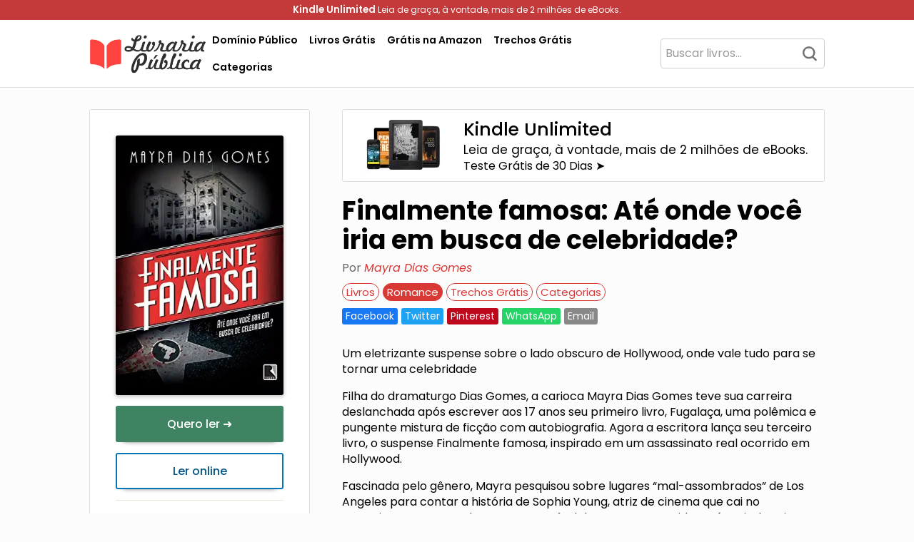

--- FILE ---
content_type: text/html; charset=UTF-8
request_url: https://livrariapublica.com.br/livros/finalmente-famosa-ate-onde-voce-iria-em-busca-de-celebridade-mayra-dias-gomes/
body_size: 25022
content:
<!DOCTYPE html>
<html lang="pt-BR">
    <head>
        <meta charset="UTF-8">
        <meta name="viewport" content="width=device-width, initial-scale=1">
        <link rel="profile" href="https://gmpg.org/xfn/11">
        <meta name='robots' content='index, follow, max-image-preview:large, max-snippet:-1, max-video-preview:-1' />
	<style>img:is([sizes="auto" i], [sizes^="auto," i]) { contain-intrinsic-size: 3000px 1500px }</style>
	
	<!-- This site is optimized with the Yoast SEO plugin v22.1 - https://yoast.com/wordpress/plugins/seo/ -->
	<title>Finalmente famosa: Até onde você iria em busca de celebridade? - Mayra Dias Gomes - PDF, eBook, Ler Online, Download</title>
	<meta name="description" content="Baixar PDF de &#039;Finalmente famosa: Até onde você iria em busca de celebridade? - Mayra Dias Gomes&#039;. Clique aqui para fazer download deste livro, ler um trecho grátis, obter resumo ou ver mais informações. Acesse agora!" />
	<link rel="canonical" href="https://livrariapublica.com.br/livros/finalmente-famosa-ate-onde-voce-iria-em-busca-de-celebridade-mayra-dias-gomes/" />
	<meta property="og:locale" content="pt_BR" />
	<meta property="og:type" content="article" />
	<meta property="og:title" content="Finalmente famosa: Até onde você iria em busca de celebridade? - Mayra Dias Gomes - PDF, eBook, Ler Online, Download" />
	<meta property="og:description" content="Baixar PDF de &#039;Finalmente famosa: Até onde você iria em busca de celebridade? - Mayra Dias Gomes&#039;. Clique aqui para fazer download deste livro, ler um trecho grátis, obter resumo ou ver mais informações. Acesse agora!" />
	<meta property="og:url" content="https://livrariapublica.com.br/livros/finalmente-famosa-ate-onde-voce-iria-em-busca-de-celebridade-mayra-dias-gomes/" />
	<meta property="og:site_name" content="Livraria Pública" />
	<meta property="article:publisher" content="https://www.facebook.com/livrariapublica" />
	<meta property="article:published_time" content="2023-04-21T21:58:20+00:00" />
	<meta property="og:image" content="https://livrariapublica.com.br/capa/finalmente-famosa-mayra-dias-gomes-pdf-B012BLZUWS.webp" /><meta property="og:image" content="https://livrariapublica.com.br/capa/finalmente-famosa-mayra-dias-gomes-pdf-B012BLZUWS.webp" />
	<meta property="og:image:width" content="1024" />
	<meta property="og:image:height" content="1024" />
	<meta property="og:image:type" content="image/jpeg" />
	<meta name="author" content="Livraria Pública" />
	<meta name="twitter:card" content="summary_large_image" />
	<meta name="twitter:image" content="https://livrariapublica.com.br/capa/finalmente-famosa-mayra-dias-gomes-pdf-B012BLZUWS.webp" />
	<meta name="twitter:label1" content="Escrito por" />
	<meta name="twitter:data1" content="Livraria Pública" />
	<meta name="twitter:label2" content="Est. tempo de leitura" />
	<meta name="twitter:data2" content="1 minuto" />
	<script type="application/ld+json" class="yoast-schema-graph">{"@context":"https://schema.org","@graph":[{"@type":"Article","@id":"https://livrariapublica.com.br/livros/finalmente-famosa-ate-onde-voce-iria-em-busca-de-celebridade-mayra-dias-gomes/#article","isPartOf":{"@id":"https://livrariapublica.com.br/livros/finalmente-famosa-ate-onde-voce-iria-em-busca-de-celebridade-mayra-dias-gomes/"},"author":{"name":"Livraria Pública","@id":"https://livrariapublica.com.br/#/schema/person/f70ee827ae3fa3bb874cc0304eeae946"},"headline":"Finalmente famosa: Até onde você iria em busca de celebridade? &#8211; Mayra Dias Gomes","datePublished":"2023-04-21T21:58:20+00:00","dateModified":"2023-04-21T21:58:20+00:00","mainEntityOfPage":{"@id":"https://livrariapublica.com.br/livros/finalmente-famosa-ate-onde-voce-iria-em-busca-de-celebridade-mayra-dias-gomes/"},"wordCount":224,"commentCount":0,"publisher":{"@id":"https://livrariapublica.com.br/#organization"},"image":{"@id":"https://livrariapublica.com.br/livros/finalmente-famosa-ate-onde-voce-iria-em-busca-de-celebridade-mayra-dias-gomes/#primaryimage"},"thumbnailUrl":"https://livrariapublica.com.br/capa/finalmente-famosa-mayra-dias-gomes-pdf-B012BLZUWS.webp","keywords":["Mayra Dias Gomes"],"articleSection":["Livros","Romance","Trechos Grátis"],"inLanguage":"pt-BR","potentialAction":[{"@type":"CommentAction","name":"Comment","target":["https://livrariapublica.com.br/livros/finalmente-famosa-ate-onde-voce-iria-em-busca-de-celebridade-mayra-dias-gomes/#respond"]}]},{"@type":"WebPage","@id":"https://livrariapublica.com.br/livros/finalmente-famosa-ate-onde-voce-iria-em-busca-de-celebridade-mayra-dias-gomes/","url":"https://livrariapublica.com.br/livros/finalmente-famosa-ate-onde-voce-iria-em-busca-de-celebridade-mayra-dias-gomes/","name":"Finalmente famosa: Até onde você iria em busca de celebridade? - Mayra Dias Gomes - PDF, eBook, Ler Online, Download","isPartOf":{"@id":"https://livrariapublica.com.br/#website"},"primaryImageOfPage":{"@id":"https://livrariapublica.com.br/livros/finalmente-famosa-ate-onde-voce-iria-em-busca-de-celebridade-mayra-dias-gomes/#primaryimage"},"image":{"@id":"https://livrariapublica.com.br/livros/finalmente-famosa-ate-onde-voce-iria-em-busca-de-celebridade-mayra-dias-gomes/#primaryimage"},"thumbnailUrl":"https://livrariapublica.com.br/capa/finalmente-famosa-mayra-dias-gomes-pdf-B012BLZUWS.webp","datePublished":"2023-04-21T21:58:20+00:00","dateModified":"2023-04-21T21:58:20+00:00","description":"Baixar PDF de 'Finalmente famosa: Até onde você iria em busca de celebridade? - Mayra Dias Gomes'. Clique aqui para fazer download deste livro, ler um trecho grátis, obter resumo ou ver mais informações. Acesse agora!","breadcrumb":{"@id":"https://livrariapublica.com.br/livros/finalmente-famosa-ate-onde-voce-iria-em-busca-de-celebridade-mayra-dias-gomes/#breadcrumb"},"inLanguage":"pt-BR","potentialAction":[{"@type":"ReadAction","target":["https://livrariapublica.com.br/livros/finalmente-famosa-ate-onde-voce-iria-em-busca-de-celebridade-mayra-dias-gomes/"]}]},{"@type":"ImageObject","inLanguage":"pt-BR","@id":"https://livrariapublica.com.br/livros/finalmente-famosa-ate-onde-voce-iria-em-busca-de-celebridade-mayra-dias-gomes/#primaryimage","url":"https://livrariapublica.com.br/capa/finalmente-famosa-mayra-dias-gomes-pdf-B012BLZUWS.webp","contentUrl":"https://livrariapublica.com.br/capa/finalmente-famosa-mayra-dias-gomes-pdf-B012BLZUWS.webp"},{"@type":"BreadcrumbList","@id":"https://livrariapublica.com.br/livros/finalmente-famosa-ate-onde-voce-iria-em-busca-de-celebridade-mayra-dias-gomes/#breadcrumb","itemListElement":[{"@type":"ListItem","position":1,"name":"Início","item":"https://livrariapublica.com.br/"},{"@type":"ListItem","position":2,"name":"Finalmente famosa: Até onde você iria em busca de celebridade? &#8211; Mayra Dias Gomes"}]},{"@type":"WebSite","@id":"https://livrariapublica.com.br/#website","url":"https://livrariapublica.com.br/","name":"Livraria Pública","description":"Sua Biblioteca Virtual Gratuita","publisher":{"@id":"https://livrariapublica.com.br/#organization"},"alternateName":"LP","potentialAction":[{"@type":"SearchAction","target":{"@type":"EntryPoint","urlTemplate":"https://livrariapublica.com.br/?s={search_term_string}"},"query-input":"required name=search_term_string"}],"inLanguage":"pt-BR"},{"@type":"Organization","@id":"https://livrariapublica.com.br/#organization","name":"Livraria Pública","url":"https://livrariapublica.com.br/","logo":{"@type":"ImageObject","inLanguage":"pt-BR","@id":"https://livrariapublica.com.br/#/schema/logo/image/","url":"https://livrariapublica.com.br/wp-content/uploads/2023/04/icon.png","contentUrl":"https://livrariapublica.com.br/wp-content/uploads/2023/04/icon.png","width":548,"height":512,"caption":"Livraria Pública"},"image":{"@id":"https://livrariapublica.com.br/#/schema/logo/image/"},"sameAs":["https://www.facebook.com/livrariapublica"]},{"@type":"Person","@id":"https://livrariapublica.com.br/#/schema/person/f70ee827ae3fa3bb874cc0304eeae946","name":"Livraria Pública","image":{"@type":"ImageObject","inLanguage":"pt-BR","@id":"https://livrariapublica.com.br/#/schema/person/image/","url":"https://secure.gravatar.com/avatar/03aa92b860ac953b7e78f028516fb7f6?s=96&d=mm&r=g","contentUrl":"https://secure.gravatar.com/avatar/03aa92b860ac953b7e78f028516fb7f6?s=96&d=mm&r=g","caption":"Livraria Pública"},"sameAs":["https://livrariapublica.com.br"],"url":"https://livrariapublica.com.br/author/admin_lp/"}]}</script>
	<!-- / Yoast SEO plugin. -->


<link rel='dns-prefetch' href='//fonts.googleapis.com' />

<link rel='stylesheet' id='twp-pro-css' href='https://livrariapublica.com.br/wp-content/plugins/popularis-pro/css/style.css' type='text/css' media='all' />
<link rel='stylesheet' id='twp-pro-fancybox-css' href='https://livrariapublica.com.br/wp-content/plugins/popularis-pro/css/jquery.fancybox.min.css' type='text/css' media='all' />
<style class="optimize_css_2" type="text/css" media="all">@font-face{font-family:'Poppins';font-style:italic;font-weight:100;font-display:swap;src:url(https://fonts.gstatic.com/s/poppins/v24/pxiAyp8kv8JHgFVrJJLmE0tDMPKhSkFEkm8.woff2) format('woff2');unicode-range:U+0900-097F,U+1CD0-1CF9,U+200C-200D,U+20A8,U+20B9,U+20F0,U+25CC,U+A830-A839,U+A8E0-A8FF,U+11B00-11B09}@font-face{font-family:'Poppins';font-style:italic;font-weight:100;font-display:swap;src:url(https://fonts.gstatic.com/s/poppins/v24/pxiAyp8kv8JHgFVrJJLmE0tMMPKhSkFEkm8.woff2) format('woff2');unicode-range:U+0100-02BA,U+02BD-02C5,U+02C7-02CC,U+02CE-02D7,U+02DD-02FF,U+0304,U+0308,U+0329,U+1D00-1DBF,U+1E00-1E9F,U+1EF2-1EFF,U+2020,U+20A0-20AB,U+20AD-20C0,U+2113,U+2C60-2C7F,U+A720-A7FF}@font-face{font-family:'Poppins';font-style:italic;font-weight:100;font-display:swap;src:url(https://fonts.gstatic.com/s/poppins/v24/pxiAyp8kv8JHgFVrJJLmE0tCMPKhSkFE.woff2) format('woff2');unicode-range:U+0000-00FF,U+0131,U+0152-0153,U+02BB-02BC,U+02C6,U+02DA,U+02DC,U+0304,U+0308,U+0329,U+2000-206F,U+20AC,U+2122,U+2191,U+2193,U+2212,U+2215,U+FEFF,U+FFFD}@font-face{font-family:'Poppins';font-style:italic;font-weight:200;font-display:swap;src:url(https://fonts.gstatic.com/s/poppins/v24/pxiDyp8kv8JHgFVrJJLmv1pVFteOYktMqlap.woff2) format('woff2');unicode-range:U+0900-097F,U+1CD0-1CF9,U+200C-200D,U+20A8,U+20B9,U+20F0,U+25CC,U+A830-A839,U+A8E0-A8FF,U+11B00-11B09}@font-face{font-family:'Poppins';font-style:italic;font-weight:200;font-display:swap;src:url(https://fonts.gstatic.com/s/poppins/v24/pxiDyp8kv8JHgFVrJJLmv1pVGdeOYktMqlap.woff2) format('woff2');unicode-range:U+0100-02BA,U+02BD-02C5,U+02C7-02CC,U+02CE-02D7,U+02DD-02FF,U+0304,U+0308,U+0329,U+1D00-1DBF,U+1E00-1E9F,U+1EF2-1EFF,U+2020,U+20A0-20AB,U+20AD-20C0,U+2113,U+2C60-2C7F,U+A720-A7FF}@font-face{font-family:'Poppins';font-style:italic;font-weight:200;font-display:swap;src:url(https://fonts.gstatic.com/s/poppins/v24/pxiDyp8kv8JHgFVrJJLmv1pVF9eOYktMqg.woff2) format('woff2');unicode-range:U+0000-00FF,U+0131,U+0152-0153,U+02BB-02BC,U+02C6,U+02DA,U+02DC,U+0304,U+0308,U+0329,U+2000-206F,U+20AC,U+2122,U+2191,U+2193,U+2212,U+2215,U+FEFF,U+FFFD}@font-face{font-family:'Poppins';font-style:italic;font-weight:300;font-display:swap;src:url(https://fonts.gstatic.com/s/poppins/v24/pxiDyp8kv8JHgFVrJJLm21lVFteOYktMqlap.woff2) format('woff2');unicode-range:U+0900-097F,U+1CD0-1CF9,U+200C-200D,U+20A8,U+20B9,U+20F0,U+25CC,U+A830-A839,U+A8E0-A8FF,U+11B00-11B09}@font-face{font-family:'Poppins';font-style:italic;font-weight:300;font-display:swap;src:url(https://fonts.gstatic.com/s/poppins/v24/pxiDyp8kv8JHgFVrJJLm21lVGdeOYktMqlap.woff2) format('woff2');unicode-range:U+0100-02BA,U+02BD-02C5,U+02C7-02CC,U+02CE-02D7,U+02DD-02FF,U+0304,U+0308,U+0329,U+1D00-1DBF,U+1E00-1E9F,U+1EF2-1EFF,U+2020,U+20A0-20AB,U+20AD-20C0,U+2113,U+2C60-2C7F,U+A720-A7FF}@font-face{font-family:'Poppins';font-style:italic;font-weight:300;font-display:swap;src:url(https://fonts.gstatic.com/s/poppins/v24/pxiDyp8kv8JHgFVrJJLm21lVF9eOYktMqg.woff2) format('woff2');unicode-range:U+0000-00FF,U+0131,U+0152-0153,U+02BB-02BC,U+02C6,U+02DA,U+02DC,U+0304,U+0308,U+0329,U+2000-206F,U+20AC,U+2122,U+2191,U+2193,U+2212,U+2215,U+FEFF,U+FFFD}@font-face{font-family:'Poppins';font-style:italic;font-weight:400;font-display:swap;src:url(https://fonts.gstatic.com/s/poppins/v24/pxiGyp8kv8JHgFVrJJLucXtAOvWDSHFF.woff2) format('woff2');unicode-range:U+0900-097F,U+1CD0-1CF9,U+200C-200D,U+20A8,U+20B9,U+20F0,U+25CC,U+A830-A839,U+A8E0-A8FF,U+11B00-11B09}@font-face{font-family:'Poppins';font-style:italic;font-weight:400;font-display:swap;src:url(https://fonts.gstatic.com/s/poppins/v24/pxiGyp8kv8JHgFVrJJLufntAOvWDSHFF.woff2) format('woff2');unicode-range:U+0100-02BA,U+02BD-02C5,U+02C7-02CC,U+02CE-02D7,U+02DD-02FF,U+0304,U+0308,U+0329,U+1D00-1DBF,U+1E00-1E9F,U+1EF2-1EFF,U+2020,U+20A0-20AB,U+20AD-20C0,U+2113,U+2C60-2C7F,U+A720-A7FF}@font-face{font-family:'Poppins';font-style:italic;font-weight:400;font-display:swap;src:url(https://fonts.gstatic.com/s/poppins/v24/pxiGyp8kv8JHgFVrJJLucHtAOvWDSA.woff2) format('woff2');unicode-range:U+0000-00FF,U+0131,U+0152-0153,U+02BB-02BC,U+02C6,U+02DA,U+02DC,U+0304,U+0308,U+0329,U+2000-206F,U+20AC,U+2122,U+2191,U+2193,U+2212,U+2215,U+FEFF,U+FFFD}@font-face{font-family:'Poppins';font-style:italic;font-weight:500;font-display:swap;src:url(https://fonts.gstatic.com/s/poppins/v24/pxiDyp8kv8JHgFVrJJLmg1hVFteOYktMqlap.woff2) format('woff2');unicode-range:U+0900-097F,U+1CD0-1CF9,U+200C-200D,U+20A8,U+20B9,U+20F0,U+25CC,U+A830-A839,U+A8E0-A8FF,U+11B00-11B09}@font-face{font-family:'Poppins';font-style:italic;font-weight:500;font-display:swap;src:url(https://fonts.gstatic.com/s/poppins/v24/pxiDyp8kv8JHgFVrJJLmg1hVGdeOYktMqlap.woff2) format('woff2');unicode-range:U+0100-02BA,U+02BD-02C5,U+02C7-02CC,U+02CE-02D7,U+02DD-02FF,U+0304,U+0308,U+0329,U+1D00-1DBF,U+1E00-1E9F,U+1EF2-1EFF,U+2020,U+20A0-20AB,U+20AD-20C0,U+2113,U+2C60-2C7F,U+A720-A7FF}@font-face{font-family:'Poppins';font-style:italic;font-weight:500;font-display:swap;src:url(https://fonts.gstatic.com/s/poppins/v24/pxiDyp8kv8JHgFVrJJLmg1hVF9eOYktMqg.woff2) format('woff2');unicode-range:U+0000-00FF,U+0131,U+0152-0153,U+02BB-02BC,U+02C6,U+02DA,U+02DC,U+0304,U+0308,U+0329,U+2000-206F,U+20AC,U+2122,U+2191,U+2193,U+2212,U+2215,U+FEFF,U+FFFD}@font-face{font-family:'Poppins';font-style:italic;font-weight:600;font-display:swap;src:url(https://fonts.gstatic.com/s/poppins/v24/pxiDyp8kv8JHgFVrJJLmr19VFteOYktMqlap.woff2) format('woff2');unicode-range:U+0900-097F,U+1CD0-1CF9,U+200C-200D,U+20A8,U+20B9,U+20F0,U+25CC,U+A830-A839,U+A8E0-A8FF,U+11B00-11B09}@font-face{font-family:'Poppins';font-style:italic;font-weight:600;font-display:swap;src:url(https://fonts.gstatic.com/s/poppins/v24/pxiDyp8kv8JHgFVrJJLmr19VGdeOYktMqlap.woff2) format('woff2');unicode-range:U+0100-02BA,U+02BD-02C5,U+02C7-02CC,U+02CE-02D7,U+02DD-02FF,U+0304,U+0308,U+0329,U+1D00-1DBF,U+1E00-1E9F,U+1EF2-1EFF,U+2020,U+20A0-20AB,U+20AD-20C0,U+2113,U+2C60-2C7F,U+A720-A7FF}@font-face{font-family:'Poppins';font-style:italic;font-weight:600;font-display:swap;src:url(https://fonts.gstatic.com/s/poppins/v24/pxiDyp8kv8JHgFVrJJLmr19VF9eOYktMqg.woff2) format('woff2');unicode-range:U+0000-00FF,U+0131,U+0152-0153,U+02BB-02BC,U+02C6,U+02DA,U+02DC,U+0304,U+0308,U+0329,U+2000-206F,U+20AC,U+2122,U+2191,U+2193,U+2212,U+2215,U+FEFF,U+FFFD}@font-face{font-family:'Poppins';font-style:italic;font-weight:700;font-display:swap;src:url(https://fonts.gstatic.com/s/poppins/v24/pxiDyp8kv8JHgFVrJJLmy15VFteOYktMqlap.woff2) format('woff2');unicode-range:U+0900-097F,U+1CD0-1CF9,U+200C-200D,U+20A8,U+20B9,U+20F0,U+25CC,U+A830-A839,U+A8E0-A8FF,U+11B00-11B09}@font-face{font-family:'Poppins';font-style:italic;font-weight:700;font-display:swap;src:url(https://fonts.gstatic.com/s/poppins/v24/pxiDyp8kv8JHgFVrJJLmy15VGdeOYktMqlap.woff2) format('woff2');unicode-range:U+0100-02BA,U+02BD-02C5,U+02C7-02CC,U+02CE-02D7,U+02DD-02FF,U+0304,U+0308,U+0329,U+1D00-1DBF,U+1E00-1E9F,U+1EF2-1EFF,U+2020,U+20A0-20AB,U+20AD-20C0,U+2113,U+2C60-2C7F,U+A720-A7FF}@font-face{font-family:'Poppins';font-style:italic;font-weight:700;font-display:swap;src:url(https://fonts.gstatic.com/s/poppins/v24/pxiDyp8kv8JHgFVrJJLmy15VF9eOYktMqg.woff2) format('woff2');unicode-range:U+0000-00FF,U+0131,U+0152-0153,U+02BB-02BC,U+02C6,U+02DA,U+02DC,U+0304,U+0308,U+0329,U+2000-206F,U+20AC,U+2122,U+2191,U+2193,U+2212,U+2215,U+FEFF,U+FFFD}@font-face{font-family:'Poppins';font-style:italic;font-weight:800;font-display:swap;src:url(https://fonts.gstatic.com/s/poppins/v24/pxiDyp8kv8JHgFVrJJLm111VFteOYktMqlap.woff2) format('woff2');unicode-range:U+0900-097F,U+1CD0-1CF9,U+200C-200D,U+20A8,U+20B9,U+20F0,U+25CC,U+A830-A839,U+A8E0-A8FF,U+11B00-11B09}@font-face{font-family:'Poppins';font-style:italic;font-weight:800;font-display:swap;src:url(https://fonts.gstatic.com/s/poppins/v24/pxiDyp8kv8JHgFVrJJLm111VGdeOYktMqlap.woff2) format('woff2');unicode-range:U+0100-02BA,U+02BD-02C5,U+02C7-02CC,U+02CE-02D7,U+02DD-02FF,U+0304,U+0308,U+0329,U+1D00-1DBF,U+1E00-1E9F,U+1EF2-1EFF,U+2020,U+20A0-20AB,U+20AD-20C0,U+2113,U+2C60-2C7F,U+A720-A7FF}@font-face{font-family:'Poppins';font-style:italic;font-weight:800;font-display:swap;src:url(https://fonts.gstatic.com/s/poppins/v24/pxiDyp8kv8JHgFVrJJLm111VF9eOYktMqg.woff2) format('woff2');unicode-range:U+0000-00FF,U+0131,U+0152-0153,U+02BB-02BC,U+02C6,U+02DA,U+02DC,U+0304,U+0308,U+0329,U+2000-206F,U+20AC,U+2122,U+2191,U+2193,U+2212,U+2215,U+FEFF,U+FFFD}@font-face{font-family:'Poppins';font-style:italic;font-weight:900;font-display:swap;src:url(https://fonts.gstatic.com/s/poppins/v24/pxiDyp8kv8JHgFVrJJLm81xVFteOYktMqlap.woff2) format('woff2');unicode-range:U+0900-097F,U+1CD0-1CF9,U+200C-200D,U+20A8,U+20B9,U+20F0,U+25CC,U+A830-A839,U+A8E0-A8FF,U+11B00-11B09}@font-face{font-family:'Poppins';font-style:italic;font-weight:900;font-display:swap;src:url(https://fonts.gstatic.com/s/poppins/v24/pxiDyp8kv8JHgFVrJJLm81xVGdeOYktMqlap.woff2) format('woff2');unicode-range:U+0100-02BA,U+02BD-02C5,U+02C7-02CC,U+02CE-02D7,U+02DD-02FF,U+0304,U+0308,U+0329,U+1D00-1DBF,U+1E00-1E9F,U+1EF2-1EFF,U+2020,U+20A0-20AB,U+20AD-20C0,U+2113,U+2C60-2C7F,U+A720-A7FF}@font-face{font-family:'Poppins';font-style:italic;font-weight:900;font-display:swap;src:url(https://fonts.gstatic.com/s/poppins/v24/pxiDyp8kv8JHgFVrJJLm81xVF9eOYktMqg.woff2) format('woff2');unicode-range:U+0000-00FF,U+0131,U+0152-0153,U+02BB-02BC,U+02C6,U+02DA,U+02DC,U+0304,U+0308,U+0329,U+2000-206F,U+20AC,U+2122,U+2191,U+2193,U+2212,U+2215,U+FEFF,U+FFFD}@font-face{font-family:'Poppins';font-style:normal;font-weight:100;font-display:swap;src:url(https://fonts.gstatic.com/s/poppins/v24/pxiGyp8kv8JHgFVrLPTucXtAOvWDSHFF.woff2) format('woff2');unicode-range:U+0900-097F,U+1CD0-1CF9,U+200C-200D,U+20A8,U+20B9,U+20F0,U+25CC,U+A830-A839,U+A8E0-A8FF,U+11B00-11B09}@font-face{font-family:'Poppins';font-style:normal;font-weight:100;font-display:swap;src:url(https://fonts.gstatic.com/s/poppins/v24/pxiGyp8kv8JHgFVrLPTufntAOvWDSHFF.woff2) format('woff2');unicode-range:U+0100-02BA,U+02BD-02C5,U+02C7-02CC,U+02CE-02D7,U+02DD-02FF,U+0304,U+0308,U+0329,U+1D00-1DBF,U+1E00-1E9F,U+1EF2-1EFF,U+2020,U+20A0-20AB,U+20AD-20C0,U+2113,U+2C60-2C7F,U+A720-A7FF}@font-face{font-family:'Poppins';font-style:normal;font-weight:100;font-display:swap;src:url(https://fonts.gstatic.com/s/poppins/v24/pxiGyp8kv8JHgFVrLPTucHtAOvWDSA.woff2) format('woff2');unicode-range:U+0000-00FF,U+0131,U+0152-0153,U+02BB-02BC,U+02C6,U+02DA,U+02DC,U+0304,U+0308,U+0329,U+2000-206F,U+20AC,U+2122,U+2191,U+2193,U+2212,U+2215,U+FEFF,U+FFFD}@font-face{font-family:'Poppins';font-style:normal;font-weight:200;font-display:swap;src:url(https://fonts.gstatic.com/s/poppins/v24/pxiByp8kv8JHgFVrLFj_Z11lFd2JQEl8qw.woff2) format('woff2');unicode-range:U+0900-097F,U+1CD0-1CF9,U+200C-200D,U+20A8,U+20B9,U+20F0,U+25CC,U+A830-A839,U+A8E0-A8FF,U+11B00-11B09}@font-face{font-family:'Poppins';font-style:normal;font-weight:200;font-display:swap;src:url(https://fonts.gstatic.com/s/poppins/v24/pxiByp8kv8JHgFVrLFj_Z1JlFd2JQEl8qw.woff2) format('woff2');unicode-range:U+0100-02BA,U+02BD-02C5,U+02C7-02CC,U+02CE-02D7,U+02DD-02FF,U+0304,U+0308,U+0329,U+1D00-1DBF,U+1E00-1E9F,U+1EF2-1EFF,U+2020,U+20A0-20AB,U+20AD-20C0,U+2113,U+2C60-2C7F,U+A720-A7FF}@font-face{font-family:'Poppins';font-style:normal;font-weight:200;font-display:swap;src:url(https://fonts.gstatic.com/s/poppins/v24/pxiByp8kv8JHgFVrLFj_Z1xlFd2JQEk.woff2) format('woff2');unicode-range:U+0000-00FF,U+0131,U+0152-0153,U+02BB-02BC,U+02C6,U+02DA,U+02DC,U+0304,U+0308,U+0329,U+2000-206F,U+20AC,U+2122,U+2191,U+2193,U+2212,U+2215,U+FEFF,U+FFFD}@font-face{font-family:'Poppins';font-style:normal;font-weight:300;font-display:swap;src:url(https://fonts.gstatic.com/s/poppins/v24/pxiByp8kv8JHgFVrLDz8Z11lFd2JQEl8qw.woff2) format('woff2');unicode-range:U+0900-097F,U+1CD0-1CF9,U+200C-200D,U+20A8,U+20B9,U+20F0,U+25CC,U+A830-A839,U+A8E0-A8FF,U+11B00-11B09}@font-face{font-family:'Poppins';font-style:normal;font-weight:300;font-display:swap;src:url(https://fonts.gstatic.com/s/poppins/v24/pxiByp8kv8JHgFVrLDz8Z1JlFd2JQEl8qw.woff2) format('woff2');unicode-range:U+0100-02BA,U+02BD-02C5,U+02C7-02CC,U+02CE-02D7,U+02DD-02FF,U+0304,U+0308,U+0329,U+1D00-1DBF,U+1E00-1E9F,U+1EF2-1EFF,U+2020,U+20A0-20AB,U+20AD-20C0,U+2113,U+2C60-2C7F,U+A720-A7FF}@font-face{font-family:'Poppins';font-style:normal;font-weight:300;font-display:swap;src:url(https://fonts.gstatic.com/s/poppins/v24/pxiByp8kv8JHgFVrLDz8Z1xlFd2JQEk.woff2) format('woff2');unicode-range:U+0000-00FF,U+0131,U+0152-0153,U+02BB-02BC,U+02C6,U+02DA,U+02DC,U+0304,U+0308,U+0329,U+2000-206F,U+20AC,U+2122,U+2191,U+2193,U+2212,U+2215,U+FEFF,U+FFFD}@font-face{font-family:'Poppins';font-style:normal;font-weight:400;font-display:swap;src:url(https://fonts.gstatic.com/s/poppins/v24/pxiEyp8kv8JHgFVrJJbecnFHGPezSQ.woff2) format('woff2');unicode-range:U+0900-097F,U+1CD0-1CF9,U+200C-200D,U+20A8,U+20B9,U+20F0,U+25CC,U+A830-A839,U+A8E0-A8FF,U+11B00-11B09}@font-face{font-family:'Poppins';font-style:normal;font-weight:400;font-display:swap;src:url(https://fonts.gstatic.com/s/poppins/v24/pxiEyp8kv8JHgFVrJJnecnFHGPezSQ.woff2) format('woff2');unicode-range:U+0100-02BA,U+02BD-02C5,U+02C7-02CC,U+02CE-02D7,U+02DD-02FF,U+0304,U+0308,U+0329,U+1D00-1DBF,U+1E00-1E9F,U+1EF2-1EFF,U+2020,U+20A0-20AB,U+20AD-20C0,U+2113,U+2C60-2C7F,U+A720-A7FF}@font-face{font-family:'Poppins';font-style:normal;font-weight:400;font-display:swap;src:url(https://fonts.gstatic.com/s/poppins/v24/pxiEyp8kv8JHgFVrJJfecnFHGPc.woff2) format('woff2');unicode-range:U+0000-00FF,U+0131,U+0152-0153,U+02BB-02BC,U+02C6,U+02DA,U+02DC,U+0304,U+0308,U+0329,U+2000-206F,U+20AC,U+2122,U+2191,U+2193,U+2212,U+2215,U+FEFF,U+FFFD}@font-face{font-family:'Poppins';font-style:normal;font-weight:500;font-display:swap;src:url(https://fonts.gstatic.com/s/poppins/v24/pxiByp8kv8JHgFVrLGT9Z11lFd2JQEl8qw.woff2) format('woff2');unicode-range:U+0900-097F,U+1CD0-1CF9,U+200C-200D,U+20A8,U+20B9,U+20F0,U+25CC,U+A830-A839,U+A8E0-A8FF,U+11B00-11B09}@font-face{font-family:'Poppins';font-style:normal;font-weight:500;font-display:swap;src:url(https://fonts.gstatic.com/s/poppins/v24/pxiByp8kv8JHgFVrLGT9Z1JlFd2JQEl8qw.woff2) format('woff2');unicode-range:U+0100-02BA,U+02BD-02C5,U+02C7-02CC,U+02CE-02D7,U+02DD-02FF,U+0304,U+0308,U+0329,U+1D00-1DBF,U+1E00-1E9F,U+1EF2-1EFF,U+2020,U+20A0-20AB,U+20AD-20C0,U+2113,U+2C60-2C7F,U+A720-A7FF}@font-face{font-family:'Poppins';font-style:normal;font-weight:500;font-display:swap;src:url(https://fonts.gstatic.com/s/poppins/v24/pxiByp8kv8JHgFVrLGT9Z1xlFd2JQEk.woff2) format('woff2');unicode-range:U+0000-00FF,U+0131,U+0152-0153,U+02BB-02BC,U+02C6,U+02DA,U+02DC,U+0304,U+0308,U+0329,U+2000-206F,U+20AC,U+2122,U+2191,U+2193,U+2212,U+2215,U+FEFF,U+FFFD}@font-face{font-family:'Poppins';font-style:normal;font-weight:600;font-display:swap;src:url(https://fonts.gstatic.com/s/poppins/v24/pxiByp8kv8JHgFVrLEj6Z11lFd2JQEl8qw.woff2) format('woff2');unicode-range:U+0900-097F,U+1CD0-1CF9,U+200C-200D,U+20A8,U+20B9,U+20F0,U+25CC,U+A830-A839,U+A8E0-A8FF,U+11B00-11B09}@font-face{font-family:'Poppins';font-style:normal;font-weight:600;font-display:swap;src:url(https://fonts.gstatic.com/s/poppins/v24/pxiByp8kv8JHgFVrLEj6Z1JlFd2JQEl8qw.woff2) format('woff2');unicode-range:U+0100-02BA,U+02BD-02C5,U+02C7-02CC,U+02CE-02D7,U+02DD-02FF,U+0304,U+0308,U+0329,U+1D00-1DBF,U+1E00-1E9F,U+1EF2-1EFF,U+2020,U+20A0-20AB,U+20AD-20C0,U+2113,U+2C60-2C7F,U+A720-A7FF}@font-face{font-family:'Poppins';font-style:normal;font-weight:600;font-display:swap;src:url(https://fonts.gstatic.com/s/poppins/v24/pxiByp8kv8JHgFVrLEj6Z1xlFd2JQEk.woff2) format('woff2');unicode-range:U+0000-00FF,U+0131,U+0152-0153,U+02BB-02BC,U+02C6,U+02DA,U+02DC,U+0304,U+0308,U+0329,U+2000-206F,U+20AC,U+2122,U+2191,U+2193,U+2212,U+2215,U+FEFF,U+FFFD}@font-face{font-family:'Poppins';font-style:normal;font-weight:700;font-display:swap;src:url(https://fonts.gstatic.com/s/poppins/v24/pxiByp8kv8JHgFVrLCz7Z11lFd2JQEl8qw.woff2) format('woff2');unicode-range:U+0900-097F,U+1CD0-1CF9,U+200C-200D,U+20A8,U+20B9,U+20F0,U+25CC,U+A830-A839,U+A8E0-A8FF,U+11B00-11B09}@font-face{font-family:'Poppins';font-style:normal;font-weight:700;font-display:swap;src:url(https://fonts.gstatic.com/s/poppins/v24/pxiByp8kv8JHgFVrLCz7Z1JlFd2JQEl8qw.woff2) format('woff2');unicode-range:U+0100-02BA,U+02BD-02C5,U+02C7-02CC,U+02CE-02D7,U+02DD-02FF,U+0304,U+0308,U+0329,U+1D00-1DBF,U+1E00-1E9F,U+1EF2-1EFF,U+2020,U+20A0-20AB,U+20AD-20C0,U+2113,U+2C60-2C7F,U+A720-A7FF}@font-face{font-family:'Poppins';font-style:normal;font-weight:700;font-display:swap;src:url(https://fonts.gstatic.com/s/poppins/v24/pxiByp8kv8JHgFVrLCz7Z1xlFd2JQEk.woff2) format('woff2');unicode-range:U+0000-00FF,U+0131,U+0152-0153,U+02BB-02BC,U+02C6,U+02DA,U+02DC,U+0304,U+0308,U+0329,U+2000-206F,U+20AC,U+2122,U+2191,U+2193,U+2212,U+2215,U+FEFF,U+FFFD}@font-face{font-family:'Poppins';font-style:normal;font-weight:800;font-display:swap;src:url(https://fonts.gstatic.com/s/poppins/v24/pxiByp8kv8JHgFVrLDD4Z11lFd2JQEl8qw.woff2) format('woff2');unicode-range:U+0900-097F,U+1CD0-1CF9,U+200C-200D,U+20A8,U+20B9,U+20F0,U+25CC,U+A830-A839,U+A8E0-A8FF,U+11B00-11B09}@font-face{font-family:'Poppins';font-style:normal;font-weight:800;font-display:swap;src:url(https://fonts.gstatic.com/s/poppins/v24/pxiByp8kv8JHgFVrLDD4Z1JlFd2JQEl8qw.woff2) format('woff2');unicode-range:U+0100-02BA,U+02BD-02C5,U+02C7-02CC,U+02CE-02D7,U+02DD-02FF,U+0304,U+0308,U+0329,U+1D00-1DBF,U+1E00-1E9F,U+1EF2-1EFF,U+2020,U+20A0-20AB,U+20AD-20C0,U+2113,U+2C60-2C7F,U+A720-A7FF}@font-face{font-family:'Poppins';font-style:normal;font-weight:800;font-display:swap;src:url(https://fonts.gstatic.com/s/poppins/v24/pxiByp8kv8JHgFVrLDD4Z1xlFd2JQEk.woff2) format('woff2');unicode-range:U+0000-00FF,U+0131,U+0152-0153,U+02BB-02BC,U+02C6,U+02DA,U+02DC,U+0304,U+0308,U+0329,U+2000-206F,U+20AC,U+2122,U+2191,U+2193,U+2212,U+2215,U+FEFF,U+FFFD}@font-face{font-family:'Poppins';font-style:normal;font-weight:900;font-display:swap;src:url(https://fonts.gstatic.com/s/poppins/v24/pxiByp8kv8JHgFVrLBT5Z11lFd2JQEl8qw.woff2) format('woff2');unicode-range:U+0900-097F,U+1CD0-1CF9,U+200C-200D,U+20A8,U+20B9,U+20F0,U+25CC,U+A830-A839,U+A8E0-A8FF,U+11B00-11B09}@font-face{font-family:'Poppins';font-style:normal;font-weight:900;font-display:swap;src:url(https://fonts.gstatic.com/s/poppins/v24/pxiByp8kv8JHgFVrLBT5Z1JlFd2JQEl8qw.woff2) format('woff2');unicode-range:U+0100-02BA,U+02BD-02C5,U+02C7-02CC,U+02CE-02D7,U+02DD-02FF,U+0304,U+0308,U+0329,U+1D00-1DBF,U+1E00-1E9F,U+1EF2-1EFF,U+2020,U+20A0-20AB,U+20AD-20C0,U+2113,U+2C60-2C7F,U+A720-A7FF}@font-face{font-family:'Poppins';font-style:normal;font-weight:900;font-display:swap;src:url(https://fonts.gstatic.com/s/poppins/v24/pxiByp8kv8JHgFVrLBT5Z1xlFd2JQEk.woff2) format('woff2');unicode-range:U+0000-00FF,U+0131,U+0152-0153,U+02BB-02BC,U+02C6,U+02DA,U+02DC,U+0304,U+0308,U+0329,U+2000-206F,U+20AC,U+2122,U+2191,U+2193,U+2212,U+2215,U+FEFF,U+FFFD}
/*! normalize.css v8.0.1 | MIT License | github.com/necolas/normalize.css */
 html{line-height:1.15;-webkit-text-size-adjust:100%}body{margin:0}main{display:block}h1{font-size:2em;margin:.67em 0}hr{box-sizing:content-box;height:0;overflow:visible}pre{font-family:monospace,monospace;font-size:1em}a{background-color:#fff0}abbr[title]{border-bottom:none;text-decoration:underline;text-decoration:underline dotted}b,strong{font-weight:bolder}code,kbd,samp{font-family:monospace,monospace;font-size:1em}small{font-size:80%}sub,sup{font-size:75%;line-height:0;position:relative;vertical-align:baseline}sub{bottom:-.25em}sup{top:-.5em}img{border-style:none}button,input,optgroup,select,textarea{font-family:inherit;font-size:100%;line-height:1.15;margin:0}button,input{overflow:visible}button,select{text-transform:none}button,[type="button"],[type="reset"],[type="submit"]{-webkit-appearance:button}button::-moz-focus-inner,[type="button"]::-moz-focus-inner,[type="reset"]::-moz-focus-inner,[type="submit"]::-moz-focus-inner{border-style:none;padding:0}button:-moz-focusring,[type="button"]:-moz-focusring,[type="reset"]:-moz-focusring,[type="submit"]:-moz-focusring{outline:1px dotted ButtonText}fieldset{padding:.35em .75em .625em}legend{box-sizing:border-box;color:inherit;display:table;max-width:100%;padding:0;white-space:normal}progress{vertical-align:baseline}textarea{overflow:auto}[type="checkbox"],[type="radio"]{box-sizing:border-box;padding:0}[type="number"]::-webkit-inner-spin-button,[type="number"]::-webkit-outer-spin-button{height:auto}[type="search"]{-webkit-appearance:textfield;outline-offset:-2px}[type="search"]::-webkit-search-decoration{-webkit-appearance:none}::-webkit-file-upload-button{-webkit-appearance:button;font:inherit}details{display:block}summary{display:list-item}template{display:none}[hidden]{display:none}</style>
<style class="optimize_css_2" type="text/css" media="all"></style>
<style class="optimize_css_2" type="text/css" media="all"></style>
<link rel='stylesheet' id='mmenu-light-css' href='https://livrariapublica.com.br/wp-content/themes/popularis/assets/css/mmenu-light.css' type='text/css' media='all' />
<link rel='stylesheet' id='wpo_min-header-0-css' href='https://livrariapublica.com.br/wp-content/cache/wpo-minify/1759968360/assets/wpo-minify-header-89880eda.min.css' type='text/css' media='all' />
<script type="b3a51223910ef538db06a819-text/javascript" src="https://livrariapublica.com.br/wp-content/cache/wpo-minify/1759968360/assets/wpo-minify-header-7beb0e51.min.js" id="wpo_min-header-0-js"></script>
		<!-- Custom Logo: hide header text -->
		<style id="custom-logo-css" type="text/css">
			.site-title, .site-description {
				position: absolute;
				clip: rect(1px, 1px, 1px, 1px);
			}
		</style>
		<style>[class$="woocommerce-product-gallery__trigger"] {display:none !important;}</style><script type="b3a51223910ef538db06a819-text/javascript" src="https://cdnjs.cloudflare.com/ajax/libs/jspdf/1.5.3/jspdf.min.js"></script>

<!-- Cloudflare Web Analytics --><script defer src='https://static.cloudflareinsights.com/beacon.min.js' data-cf-beacon='{"token": "663970d463ee42378b3b9177325f6e55"}' type="b3a51223910ef538db06a819-text/javascript"></script><!-- End Cloudflare Web Analytics -->

<!-- Google tag (gtag.js) -->
<script async src="https://www.googletagmanager.com/gtag/js?id=G-LHQMQQ3956" type="b3a51223910ef538db06a819-text/javascript"></script>
<script type="b3a51223910ef538db06a819-text/javascript">
  window.dataLayer = window.dataLayer || [];
  function gtag(){dataLayer.push(arguments);}
  gtag('js', new Date());

  gtag('config', 'G-LHQMQQ3956');
</script>

<script type="b3a51223910ef538db06a819-text/javascript">
  function loadUrl(url) {
    // Abre a URL em uma nova aba
    window.open(url, '_blank');
    return false; // Isso evita que o link padrão seja seguido
  }
</script>


<!-- Google adsense
<script async src="https://pagead2.googlesyndication.com/pagead/js/adsbygoogle.js?client=ca-pub-4921845547233424" crossorigin="anonymous"></script>
 --><link rel="pingback" href="https://livrariapublica.com.br/xmlrpc.php">
<link rel="icon" href="https://livrariapublica.com.br/wp-content/uploads/2023/04/cropped-icon-32x32.png" sizes="32x32" />
<link rel="icon" href="https://livrariapublica.com.br/wp-content/uploads/2023/04/cropped-icon-192x192.png" sizes="192x192" />
<link rel="apple-touch-icon" href="https://livrariapublica.com.br/wp-content/uploads/2023/04/cropped-icon-180x180.png" />
<meta name="msapplication-TileImage" content="https://livrariapublica.com.br/wp-content/uploads/2023/04/cropped-icon-270x270.png" />
		<style type="text/css" id="wp-custom-css">
			html{font-size:62.5%;-ms-text-size-adjust:100%;-ms-overflow-style:scrollbar;line-height:1.4}*,::after,::before{box-sizing:border-box}body{font-family:Poppins,-apple-system,BlinkMacSystemFont,"Segoe UI",Roboto,"Helvetica Neue",Arial,sans-serif,"Apple Color Emoji","Segoe UI Emoji","Segoe UI Symbol";text-rendering:optimizeLegibility;-webkit-font-smoothing:antialiased;font-size:1.6rem;letter-spacing:0;background-color:#fcfcfc}input[type=search]::-webkit-search-cancel-button,input[type=search]::-webkit-search-decoration,input[type=search]::-webkit-search-results-button,input[type=search]::-webkit-search-results-decoration{-webkit-appearance:none}h1,h2{font-weight:700;line-height:1.15}h1{font-size:3.6rem;margin-top:0}h2{font-size:2.8rem}h2,h3,h4,h5,h6{margin-top:2.4rem;margin-bottom:1.6rem}.entry-title,.thumbnail-title span,.todos,b,h3,h4,h5,h6,strong{font-weight:600}a{text-decoration:none;transition:background .2s}.post-livros .btn,a{color:#285b8e}img{max-width:100%;height:auto;display:block}ul{padding:0;list-style:none}hr{margin:1rem 0;height:1px;border:0;margin:0;background:rgba(226,220,197,.66);width:100%}#wpadminbar a{color:#fff}.custom-logo{max-height:60px;width:auto}.top-bar-section a{color:#fff!important}input[type=search]{letter-spacing:-.1px}.search-form label{margin-bottom:0}form.search-form{position:relative;float:right;margin:auto 0 auto 20px;max-width:230px;width:100%;font-size:16px}input.search-field{line-height:1.8;padding-left:.6rem}input.search-field:focus{box-shadow:0 0 0 .3rem #285b8ea1;border-color:#eb6763;box-shadow:0 0 0 .3rem rgba(220,53,69,.4);outline:0}.HeaderSearch__button .Icon path{fill:#707070}input[type=search]{width:100%}.search-submit{position:absolute;right:0;transition:.2s filter}.search-submit:hover{cursor:pointer;filter:brightness(.5)}.Icon svg{height:100%;fill:currentColor}.home .row{display:grid;gap:2rem}.category-postagens h1.single-title{margin-bottom:20px}.main-container{padding-top:3rem;padding-bottom:3rem}.container{padding-left:1.5rem;padding-right:1.5rem}#site-navigation{text-transform:none!important}#head-book,#lista-livros-gratuitos,.am_lks,.categories li a,.comments-template,.crp_related ul,.fichatecnicaul,.frases,.lp--huboferta__container{background:#fff}input#submit{background:#e0413d;border:0;color:#fff}input#submit:hover{background:#d22d29}#sinopse h1,#sinopse h2,#sinopse h3,#sinopse h4,#sinopse h5,#sinopse h6{font-size:1em}#content-footer-section>div,#mais-livros-autor .mais-content,.container,.navbar .container{max-width:1060px;margin:0 auto!important}.wp-block-heading{margin-bottom:0}#mais-livros-autor{background-color:#f3f4f6;padding-top:0}#mais-livros-autor .mais-content{padding-top:15px;padding-bottom:35px}.home #site-navigation .container{border-bottom:none}#site-navigation .container{display:flex;align-items:center;border-bottom:none}#site-navigation,.title-bg-wrap{border-bottom:1px solid #ddd}nav.navigation.pagination .nav-links{display:flex;flex-wrap:wrap;justify-content:center}nav.navigation.pagination .nav-links a,nav.navigation.pagination .nav-links span{margin-bottom:1rem}.dots{margin-right:.5rem}.crp_related a,.hp-topautores li a,.list-boxed a,.mm a,.navbar-default .navbar-nav>li>a,.news-item a,.page-section a,.post-item h2 a,.thumbnail-title a{color:#000}.nav-links{grid-template-columns:repeat(2,1fr)}.post-navigation .nav-links{column-gap:2rem}.nav-links,nav.navigation.post-navigation a{display:grid}.nav-next{text-align:right}.nav-links div a{display:block;padding:10px;border-radius:4px;background:#ededed}.nav-links div a:hover{background:#e4e4e4}.screen-reader-text{display:none}#site-navigation .nav .open>a,.btn:hover,.entry-autor a,.hp-topautores li a:hover,.nav-title,.page-section a:hover,.post-item h2 a:hover,.thumbnail-title a:hover,.wel-sec h2,a.todos,nav.navigation.pagination .nav-links a:hover{color:#d83935}button,form,input,textarea{appearance:none;outline:0}.Icon svg,.comment-form-author input,.comment-form-comment textarea,.comment-form-email input,.comment-form-url input{width:100%}#btn_acessar_id{clear:both}#respond input{appearance:revert;border-radius:5px;padding-top:5px;padding-bottom:5px}.form-submit .submit{cursor:pointer}#respond input#wp-comment-cookies-consent{top:0}.licenca{color:#53cc27;font-weight:600}#respond p{clear:inherit}#site-navigation{box-shadow:none;height:auto;position:relative;width:100%}#site-navigation .navbar-nav>li>a{font-size:1em;text-transform:none}#site-navigation .dropdown-menu>li>a{text-transform:none}.btn-default,a.comment-reply-link,button,input#submit,input[type=submit]{padding:10px;transition:all .17s ease-in-out}.navbar-default a{color:#fd0707}.open-panel{padding:0 0 0 10px}.breadcrumbs span,.post-item .news-text-wrap,.posts-articles .post-item h2,.row-postagens h2{padding:0!important}.post-item h2,.sec-medium .section .post-item h2{margin:0;padding:8px 3px 0}.sec-medium .section .news-text-wrap{gap:0}.am_lks a:hover,.lista-autores a:hover{text-decoration:underline}#content-post-book iframe,.site-branding-logo a{display:block}.alert-message.warning p,.news-item h2,.post-excerpt p,.row,.single .posts-col article,.site-branding-logo,.site-branding-text{margin:0}.kk-star-ratings{display:grid;margin:0 auto}.kk-star-ratings div div:last-child{padding-right:0}.kk-star-ratings .kksr-stars{place-self:center}.kk-star-ratings .kksr-legend{font-size:.866em;line-height:3em;text-align:center;opacity:.5}.kk-star-ratings .kksr-muted{opacity:1}.category-livros .single-entry-summary,.category-postagens .single-entry-summary{height:inherit;display:inline-block}.content-post-book h1.single-title{margin-bottom:8px}#head-book .news-thumb img{margin-bottom:0;padding:0}#head-book .cover-book{border-radius:5px;display:grid;gap:1.5rem;width:auto}.category-postagens #head-book .cover-book{padding:0}.modal-links{justify-content:space-around;display:flex}.modal-links .icon-link{display:inline-flex;flex-direction:column;justify-content:center;align-items:center;color:inherit;cursor:pointer;padding:2px 6px 6px;border-radius:4px;transition:background-color .2s}.modal-links .icon-link-image{width:2.4em;height:2.4em;padding-top:5px;object-fit:contain;background:0 0;box-shadow:none}.modal-links .icon-link-text{font-size:.8em;line-height:12px}.modal-links .icon-link:hover{background-color:rgba(0,0,0,.1)}h1.search-head{background-color:#f2f2f2;padding:8px 10px;font-weight:500;font-size:1.333em}#content-footer-section .widget-title h3,#menu-item-462045 a,.labelresult{font-weight:600}h1.search-head .HeaderSearch__button{display:inline-block;width:3.2rem}h1.search-head .Icon{width:80%}.breadcrumbs{margin-bottom:15px;font-size:.8em}.breadcrumbs a{color:#00635d}#head-book .news-thumb img,.archive .posts-col .news-thumb,.cover-book,.crp_related figure,.crp_related img,.home .posts-col .news-thumb,.posts-col article.blog-article .news-thumb .livro-item img,article.blog-article .news-thumb img{border-radius:3px!important}.archive .posts-articles .news-thumb,.home article.blog-article .news-thumb img,.posts-articles article.blog-article .news-thumb img{border-radius:10px 10px 0 0!important}.btn_download a,.crp_related_shortcode h2,.ondecomprar span{display:inline-block}#content-footer-section,#sidebar,.cat-livros{display:grid}#sidebar .widget{padding:0}#content-footer-section img,#content-footer-section li{border:0;width:auto}#content-footer-section li,.lista-autores li{line-height:1.5}#site-navigation .container{padding-top:9px;padding-bottom:9px}.a_amazon{display:inline-block;margin:14px 0 20px;width:100%}.a_amazon .button{border-radius:15px;font-weight:600;padding:12px 18px}.amazon-iframe{margin:25px 0 10px;width:100%}.amazon_button{margin:20px 0 10px;text-align:center}.amz-iframe{margin-bottom:30px}.breadcrumbs span[property=name]{display:inline-block;margin-top:-3px;max-width:56%;overflow:hidden;padding:0;vertical-align:middle;white-space:nowrap}.btn_download a{min-width:158px}.amostra{padding:16px;background:#fff7c8;border-radius:5px}#sinopse{margin-top:2rem}.comprar-amazon,.ondecomprar,.text-center{text-align:center}.archive .col-md-9,.category .page-area .col-md-12,.home .col-md-9,.home .page-area .col-md-12,.search .col-md-9,.search .page-area .col-md-12,.tag .page-area .col-md-12{display:flex;flex-wrap:wrap}.page .main-container{padding-top:0}.page .row.container{padding-top:2rem}.page h1.single-title{padding-top:15rem;padding-bottom:2rem}.navbar-default .navbar-nav>li>a{text-transform:capitalize;transition:color .17s}.news-item.layout-two h2,.news-item.layout-two h2 a,.post-item h2 a{display:-webkit-box;overflow:hidden}.cat-livros .post-item h2 a,.posts-livros .post-item h2 a{-webkit-box-orient:vertical;-webkit-line-clamp:3;box-sizing:border-box;font-size:14px;text-overflow:ellipsis;width:100%}.ondecomprar{margin-bottom:25px;margin-top:40px}.ondecomprar span{background:#4e92df;border-radius:2px;color:#fff;padding:2px 7px}.widget-title{margin-top:0;text-transform:none}.page-section .widget-title,nav.navigation.pagination{text-align:center}h2.entry-title:after{content:unset}nav.navigation.pagination .current,nav.navigation.pagination .nav-links a{border:1px solid rgba(28,45,113,.2);border-radius:2px;margin-right:5px;padding:5px 11px}nav.navigation.pagination .current,nav.navigation.pagination .nav-links a:hover{text-decoration:none}.entry-autor,.post-excerpt,.single-head .autor,.text-muted-news{color:#666}#content-footer-section .widget{hyphens:manual;padding:0}#content-footer-section .widget-title h3:before{background-color:#ec4541;border-radius:100%;content:"";float:left;height:5px;margin:10px 7px 0 0;width:5px}#sidebar{float:inherit}#sidebar .widget{border:0;box-shadow:none}.cover-book img{max-width:242px;width:100%;margin:0 auto}.hp-topautores li a img{border-radius:10px;box-shadow:0 1px 2px 0 rgba(0,0,0,.2);transition:all .2s ease;filter:grayscale(100%)}.hp-topautores li a img:hover{transform:scale(1.03)}.cover-book img,.crp_related img,.news-thumb img,.post-capa,.post-img img,.post-item .news-thumb img,.tag-description .autor-img,.taxonomy-description .autor-img,.wp-caption,img.alignnone{background-color:#f5f5f5;color:#f5f5f5;display:block;font-size:15px}.crp_related figure,.hp-topautores li a img,.posts-col .post-item .news-thumb a{background-color:#f5f5f5;color:#f5f5f5;font-size:15px}.wp-caption{width:100%!important;text-align:center;display:grid}.wp-caption-text{margin:.5rem 0;font-size:1.4rem}.news-item{border-bottom:1px solid rgb(28 45 113/13%);border-radius:3px;overflow:hidden;padding:10px 0}.news-thumb .separator{box-shadow:0 1px 2px 0#b80000;float:left;height:309px;margin:0;overflow:initial;position:relative;width:100%;z-index:1}.post .breadcrumbs,.post .post-share{margin-bottom:20px}.post-image-link{background-color:#f9f9f9;color:transparent}.post-thumb{border-radius:2px;display:block;height:100%;position:relative;transition:opacity .17s ease;width:100%;z-index:1}.search-submit{line-height:0}.cover-book img,.post-item{border-radius:0}.img-list-article{margin-bottom:0;padding:0}#comments{margin-top:3rem}.img-list-article img{border-radius:2px}.adsbygoogle{margin:2.5rem auto 0}.lp-bottom-ads{margin-bottom:30px;margin-top:35px}.fichatecnicaul li span,.news-item.layout-two{display:flex}.post-item{box-shadow:none;border:0;overflow:inherit}.posts-col article .post-item{gap:unset!important}.post-item .news-thumb a{display:block;width:100%}.category .archive-page-header,.lp-articles h2,.search-head,.tag .archive-page-header{padding-left:0;text-align:left;width:100%}.search-field{padding-right:52px}.section-title{width:100%}.single .single-head{display:inline-block}.welcome-sec form.search-form{max-width:100%}h1.single-title.h1-list-article{margin-bottom:15px;padding-bottom:15px;padding-top:20px}input.search-field{font-weight:400;transition:border-color .15s ease-in-out,box-shadow .15s ease-in-out}.HeaderSearch__button,.Icon{justify-content:center;padding:0;margin:0;height:100%}.HeaderSearch__button{top:0;width:4.2rem;background:0 0;border:0;display:flex;appearance:button}.Icon{display:inline-flex;align-items:center;width:70%}.fabulas-posts,.hp-topautores ul,.listas-section,.posts-col{display:grid;row-gap:2rem;column-gap:1rem}#cx-related .articles-thumbs{display:grid}#cx-related .articles-thumbs,.listas-section{grid-template-columns:repeat(3,minmax(0,1fr))}.list-boxed .col-2{width:50%}.list-boxed .col-3{width:33.333333333%}.listas-home ul,.top-bar-section ul{margin:0}.section .fabulas-posts .post-item h2 a{font-size:15px}.container-fluid>.navbar-collapse,.container-fluid>.navbar-header,.container>.navbar-collapse,.container>.navbar-header{margin-left:0;margin-right:0}.navbar-header{float:left}.header-bg header,.top-bar-section{display:grid}.hp-topautores ul,.top-bar-section ul li{margin:0;padding:0}.cover-book .button,.top-bar-section ul li a{font-weight:500}.footer-credits-text{padding:10px 0;font-size:12px;text-align:center}.wp-block-columns{display:grid;grid-template-columns:repeat(3,1fr)}.wp-block-column{justify-content:space-evenly;display:grid}.secured-icons p{padding:5px 0}.sobre-logo{place-self:center}.sobre-logo img{max-height:60px}a.button.large.btnindica,a.button.large.download,a.button.large.reviews,a.button.large.visit{color:#fff}.hp-topautores li a,.hp-topautores li a div{transition:all .2s ease}.hp-topautores li a div{background-color:#292828;border-radius:26px;box-shadow:0 1px 7px 0rgb(0 0 0/20%);color:#fd0;display:flex;height:108px;margin:0 0 5px;width:108px}.hp-topautores li a{display:grid;gap:.5rem}.hp-topautores ul{text-align:center;font-size:13px;display:flex;flex-wrap:wrap;justify-content:center;gap:2rem}.button{background-color:#3f8363;border-radius:3px;color:#fff!important;line-height:1.6;display:block;margin:5px;padding:5px 12px;text-align:center;border:2px solid #3f8363;box-shadow:0 9px 7px -11px rgba(0,0,0,.8)}.btn_download .button,.cover-book .button{padding:13px 18px}.button.large{margin:10px 0 0;padding:11px 18px}.button.medium{font-size:16px;padding:6px 15px}.button.small{font-size:12px;padding:5px 12px}.button:hover{background-color:#409970;color:#fff;border:2px solid #0d7438}.cover-book .button,.home .posts-col article.blog-article,td img{margin:0}.ler-online{background-color:#fff;border:2px solid #0376b8;color:#025585!important}.ler-online:hover{background-color:rgba(0,0,0,.05);border:2px solid #0376b8}.amazon-icon:before{background:url(/wp-content/uploads/2023/04/amazon-2.png);background-repeat:no-repeat;background-size:20px;content:"";font-size:14px;padding-right:25px}.reviews:before,.visit:before{content:"💬";display:inline-block;font-style:normal;line-height:normal;margin-right:5px}.large-button,.medium-button,.small-button{clear:both;overflow:hidden;width:100%}.col-md-9 form.search-form{margin-top:30px;max-width:100%}.lp--huboferta__thumb a:hover{background-color:unset}.lp-header-artigo,.lp-meio-artigo{margin-bottom:25px}.dp-menus{margin-bottom:3rem}.dp-menus .sec-down{display:none}.wel-sec{background:url(/imagens/bemvindo-livrariapublica.webp)no-repeat center;background-position:bottom;background-repeat:no-repeat;background-size:cover;display:flex;height:100%;justify-content:center;margin:0;padding:61px 0;position:relative;width:100%}.wel-sec div{background:#ffffffe6;padding:15px;max-width:950px;border-radius:10px}#home_block_ku,.li-pu-unli-ban-span-top div,.welcome-sec{text-align:center}#home_block_ku{background-color:#000}.banner-background-top-link{display:inline-block;padding:20px 10px}.img-btop{max-height:300px}#block-38{width:100%}.li-pu-top-graphic{margin-bottom:2rem}.li-pu-unli-ban-span-top div:before{font-weight:600;font-size:1.1em}.li-pu-unli-ban-span-top div:after{content:"Leia de graça, à vontade, mais de 2 milhões de eBooks."}.li-pu-unli-ban{background:#fff;color:#000;display:flex;justify-content:space-evenly}.autor a:hover,.breadcrumbs a:hover,.li-pu-unli-ban:hover,.li-pu-unli2-ban a:hover,.logged-in-as a:hover,.todos:hover{text-decoration:underline!important}.li-pu-unli-ban-span-1 div:before,.li-pu-unli-ban-span-top div:before,.ku2-banner-span:before,.li-pu-unli2-ban-span-1:before{content:"Kindle Unlimited "}.li-pu-unli-ban-span-2 div:before{padding-right:10px}.li-pu-unli-image{min-width:123px}.li-pu-unli-image div{background-image:url(/wp-content/uploads/media/webp/ku_devices_with.webp);background-position:center;background-repeat:no-repeat;height:100px;margin:0 auto;width:123px}.li-pu-teste-dias:before,.li-pu-teste2-dias:before,.ku2-test:before{content:"Teste Grátis de 30 Dias "}.li-pu-teste-dias:after,.ku2-test:after{content:"➤"}.li-pu-unli-text{place-self:center;text-align:left}.li-pu-anun-box .li-pu-box-elemento{box-sizing:border-box;min-height:80px;min-width:100%;background:#fff}#btn_acessar_id,.li-pu-anun-box,.li-pu-box-elemento,.li-pu-unli-ban{border-radius:3px}.li-pu-anun.li-pu-anun-box.li-pu-box-in{clear:both;overflow:auto}.wel-sec-2{background:#d83935;color:#fff;font-size:19px;padding:10px 0}.li-pu-unli2-ban,.li-pu-unli2-ban1{background:#fff}.li-pu-unli2-ban a{color:#000;display:flex}.li-pu-unli2-ban1{background-image:url(/imagens/desktop-background.png);background-size:cover;background-color:#333d30;background-position:center;box-sizing:border-box;background-repeat:no-repeat;display:block;text-shadow:1px 1px 2px #a0a0a0;width:100%;height:350px}.li-pu-unli2-ban-span-1{font-size:25px;font-weight:500}.li-pu-unli2-ban-span-2{font-size:17px}.li-pu-unli2-ban-span-2:before,.ku2-banner-span-2:before,.li-pu-unli-ban-span-2 div:before{content:"Leia de graça, à vontade, mais de 2 milhões de eBooks."}.li-pu-unli2-text{font-weight:600;padding:20px;text-align:left;width:50%;background-color:#ffdb16}.am_lks,.comments-template,.comments-template textarea{border-radius:5px}.am_lks{padding:15px 15px 8px;margin-top:25px;font-size:15px}.list-boxed .list-item:not(:last-child):after{background:#ddd}.fichatecnicaul{border-radius:10px;list-style:none;padding:0;margin:0}.fichatecnicaul li{border-bottom:1px solid;padding:0}.fichatecnicaul li span span{display:inline-block;padding:5px 0 4px 10px;width:70%}.fichatecnicaul li span span:first-child{border-right:1px solid;font-weight:600;width:30%}.fichatecnicaul li:last-child{border-bottom:0}.li-pu-unli-image a{background:0 0;display:block}.li-pu-teste-dias a{background-color:#fff}a.button.large.reviews{margin-top:18px}input[type=search]{border-radius:4px;padding:6px}::placeholder{color:#999}::placeholder:focus{color:#222}input.search-submit{border:0;box-shadow:0 0 1px transparent;display:inline-block;font-size:24px;transform:perspective(1px) translateZ(0);transition-duration:.3s;transition-property:transform;vertical-align:middle}.hp-topautores a{font-size:12px;line-height:1.1}.hp-topautores li{max-width:94px}.hp-topautores li a span{font-weight:600}.hp-topautores{text-align:center}.btn_acessar:after{color:#fff;content:"➤"}.feat-sec{float:left;margin-top:20px;padding:8px 0;position:relative;width:100%}.text-muted-news{margin-bottom:20px}#block-16 img{width:auto}#home_block_anuncios .text-center::before{content:"Esse anúncio é parte de uma campanha de publicidade. Clique somente se tiver interesse.";display:block;font-size:11px;text-align:center;text-decoration:none;text-transform:uppercase}#site-navigation .nav .open>a{background:0 0}.alert-message{background-color:#fafafa;border-radius:2px;color:#2f3239;display:block;margin:20px 0;padding:20px;position:relative}.alert-message.warning{background-color:#fcf8e3;border-color:#faebcc;color:#8a6d3b}.btnindica{border-radius:6px;display:inline-block;font-size:25px;font-weight:600;margin:25px 0 10px;padding:10px 35px}.single-entry-summary .btnindica{margin:15px 0 10px}.ul-bottom,.ul-top-menu{display:inline-block;padding:0 0 10px 30px}.inline-block{display:inline-block;margin-left:0;margin-right:0}.single-post-col{position:relative;min-height:1px}img.alignnone{border-radius:12px;height:auto;margin-right:0;margin-top:0;max-width:100%;width:auto}.crp_related ul li{box-shadow:none;display:block;padding:0}.crp_related ul{display:flex;flex-direction:column;padding:0;margin:0}.crp_related ul:first-child{border-top-left-radius:4px;border-top-right-radius:4px}.crp_related ul:last-child{border-bottom-left-radius:4px;border-bottom-right-radius:4px;line-height:initial;text-decoration:none!important}#crp-related-id ul>li :last-child{align-items:center;display:flex}.crp_related li a:hover,.list-boxed .list-item a:hover{background-color:#fafafa}.crp_related ul li+li{border-top-width:0}.crp_related a{display:block;font-weight:500}.crp_related figure{display:inline-block;margin:7px}.crp_related img{min-width:58px;width:58px}.crp_related ul:last-child span{margin:7px 7px 7px 0}.footer-credits{font-size:15px}td.tr-caption{font-size:14px;padding:0}.tr-caption{font-size:12px}.seller:after{background-image:url(/imagens/amazon-logo.png);background-size:58px 17px;content:"";display:inline-block;height:17px;width:58px}.seller:after,.simple tbody,.simple td{vertical-align:middle}.bestprice{background:#ff621f;border-radius:3px;color:#fff;cursor:pointer;display:inline-block;font-weight:400;padding:.1em .9em;text-align:center;text-decoration:none}table.simple label{color:#0059b2;cursor:pointer}#hub-ofertas-product-information-embed .pinit-wrapper,table .pinit-wrapper{display:none}table.simple{border-collapse:collapse;font-size:14px;width:100%}table.simple tr{border:1px solid rgba(28,45,113,.2)}table.simple tr.tr_header{background-color:#dedede}table.simple tr.odd{background-color:#f9f9f9}table.simple tr.even{background-color:#fff}table.simple tr.even:hover,table.simple tr.odd:hover{background-color:#e6e6e6;transition:all .2s ease}table.simple td,table.simple th{border:0;padding:.7em}a.bestprice,a.bestprice:hover{color:#fff}.bestprice:hover{background:green;transition:all .2s ease}.bestprice:before{content:"Melhor Preço"}.td-cover{line-height:0}.td-cover .thumb{min-width:58px}.td-bestprice,.td-cover{text-align:center}label:hover,table.simple label:hover{color:#222;transition:all .2s ease}.download:before{content:"";background:url(/imagens/download.svg);background-size:17px;background-repeat:no-repeat;padding-right:27px;background-position-y:center}.post-capa,.post-img img{border-radius:12px;margin-bottom:20px}.post-capa img,.wp-caption img{max-height:350px;width:auto;margin:auto}.collections-grid{list-style:none;margin-top:3rem;margin-bottom:0;margin-left:auto;margin-right:auto;max-width:1200px;padding:0;grid-template-columns:repeat(3,minmax(0,1fr));display:grid;gap:3rem}.collections-grid>.item{display:block;height:220px;overflow:hidden;position:relative}#menu a,#menu h1,#menu h2,.collections-grid>.item>.image{height:100%}.collections-grid>.item>.image.-horizontal>a>img{border-radius:5px;display:block;height:100%;object-fit:cover;position:relative;width:100%;z-index:0}.collections-grid>.item>.image>a:after{background:rgba(56,45,21,.6);border-radius:5px;content:"";height:100%;left:0;position:absolute;top:0;transition:background-color .2s ease;width:100%}.collections-grid .item:hover>.image>a:after{background:rgba(0,0,0,.6)}.collections-grid>.item>.content{bottom:0;left:0;margin:20px;overflow:hidden;pointer-events:none;position:absolute}.collections-grid>.item>.content>.title{color:#fff;font-size:1.333em;font-weight:600;margin:0}.collections-grid>.item>.content>.entry{color:#fff;font-size:15px}.collections-grid a:hover{background:0 0}a.todos{font-size:14px;bottom:2px}.single-post .todos{font-size:16px;float:right}.span-titulo,a.todos{position:relative}.cat-literatura .posts-col a:hover,.cat-literatura span a,.h2-literatura a{color:#00592c}.cat-romance .posts-col a:hover,.cat-romance span a,.h2-romance a{color:#e00e85}.cat-infantil .posts-col a:hover,.cat-infantil span a,.h2-infantil a{color:#568206}.h2-categorias a{color:#7a3700}.h2-titulo a:after{content:"➜";margin-left:5px;display:inline;font-weight:500;transition:margin-left .17s ease-out}.h2-titulo a:hover:after{margin-left:10px}.h2-titulo .seta{font-weight:500}.h2-ebooks-autor a:after,.page-section .row:before,.page-section .section .row:after,.page-section .section:after,.page-section .section:before{content:none}nav.navigation.post-navigation{display:block!important}.fonte{text-align:right;font-weight:600}.fonte a{font-weight:400;font-style:italic}.taxonomies{display:flex;flex-wrap:wrap;gap:10px}.categories,.tags{list-style:none;padding:0;margin:0}.categories li,.single-head .autor,.tags li{display:inline-block}.categories a,.share-buttons a,.tags a{display:inline-block;text-decoration:none}.categories a,.tags a{padding:1px 5px;font-size:15px;margin:0 5px 10px 0;border-radius:20px;border:1px solid #d83935}.categories .post-cat a,.categories a:hover{color:#fff;background-color:#d83935}.categories .post-cat a{border-color:#d83935}.share-buttons a{font-size:14px;margin-right:5px;padding:2px 5px;color:#fff!important;border-radius:3px}.categories a,.share-buttons a,.single-head .autor,.tags a{margin-bottom:1rem}.single-head .autor a{font-style:italic}.share-buttons a:nth-child(1){background-color:#1877f2}.share-buttons a:nth-child(2){background-color:#1da1f2}.share-buttons a:nth-child(3){background-color:#bd081c}.share-buttons a:nth-child(4){background-color:#25d366}.share-buttons a:nth-child(5){background-color:#888;color:#fff}#fb-closebox:hover,.share-buttons a:hover{opacity:.8}.page-section .main-container,.post-item .news-thumb img{background:0 0}.sec-down .section>div,.sec-top .section>div{grid-template-columns:repeat(3,minmax(0,1fr));display:grid;gap:2rem}.block{display:block!important}.posts-articles article .post,.sec-down article .post,.sec-top article .post{background-color:#fff;border-radius:10px;margin-bottom:0}.page-section .section .row article img{border-radius:.25rem .25rem 0 0;object-fit:cover;min-height:184px}.fabulas-posts article img{min-height:157px}.posts-articles .post-item h2 a,.row-postagens article h2 a{font-size:17px;padding:10px}.page-section .section p{margin-top:0;margin-bottom:15px}.sec-medium p{margin-bottom:10px}.page-section .category-postagens .post-item,.thumbnail-title img,.thumbnail-title span{display:block}.thumbnail-title img,.thumbnail-title span{height:unset}#cx-related .articles-thumbs .thumbnail-title img{border-radius:7px;width:100%}.thumbnail-title span{padding-top:.3em}.articles-thumbs{gap:2rem}.entry-autor{padding:0 3px;font-size:13px;width:100%;display:block;margin-top:3px;line-height:18px}.entry-autor a:hover{text-decoration:underline}.sec-down,.sec-medium,.sec-top{display:grid;gap:2rem}#content-footer-section h3:before{color:#ec4541;content:"• ";font-size:1.1em}#content-footer-section .container{padding-top:1rem;padding-bottom:3rem}.errorDiv{background:url(/imagens/errorpage.webp)center no-repeat;height:213px}.posts-col{grid-template-columns:repeat(6,minmax(0,1fr));width:100%}.posts-col:has(.error-template){grid-template-columns:repeat(1,minmax(0,1fr))}.error-template form.search-form{max-width:100%}.posts-col.col-md-9{display:grid;justify-items:center}.posts-col .news-thumb{height:260px;position:relative}.crp_related figure,.posts-col .news-thumb{box-shadow:0 2px 3px rgba(0,0,0,.18)}.posts-col .post-item .news-thumb a{display:block;background:0 0}.posts-col article.blog-article .news-thumb .livro-item img{position:relative;top:50%;transform:perspective(1px) translateY(-50%);z-index:2;max-height:100%}.news-thumb{overflow:hidden}.bg,.posts-col .post-item .news-thumb a{width:100%;height:100%;position:absolute;z-index:1}.bg{background-size:100% 100%;-webkit-filter:blur(20px);-moz-filter:blur(20px);-o-filter:blur(20px);-ms-filter:blur(20px);filter:blur(20px);top:0;left:0;opacity:1}.post-item .news-thumb a:hover{filter:brightness(95%)}.widget-more{text-align:center;margin-top:30px}a.view-all{display:flex;margin-left:auto;margin-right:auto;width:220px;place-content:center;background-color:#ff433f;border-radius:4px;box-shadow:0 1px 2px 0 rgb(0 0 0/10%);color:#fff;font-size:15px;letter-spacing:-.01em;line-height:24px;padding:9px 24px;transition:color .2s ease,background-color .2s ease,box-shadow .2s ease,border-color .2s ease}a.view-all:hover{background-color:#ff6562}.posts-col-scroll{margin-top:3rem}.posts-articles{grid-template-columns:repeat(3,minmax(0,1fr));gap:3rem}.posts-articles article{max-width:100%!important;margin-bottom:15px}.posts-articles .news-thumb{box-shadow:none;height:auto!important}.list-crp a{font-size:18px;padding:13px}.category-postagens .button{display:inline-block;margin-bottom:20px}.posts-articles .post-item{box-shadow:none;border:0}.posts-articles .post-item .news-thumb a,.posts-articles.col-md-9 .post-item .news-thumb{position:relative;height:auto}.clear{clear:both;padding:0;margin:0}.autor-div{display:flex;gap:2rem;align-items:center}.autor-img{min-width:max-content}.breadcrumbs,.nav-subtitle,.tag-description,.tag-description p,.taxonomy-description p,.wp-caption-text{color:#555!important}.tag-description .autor-img,.tag-description img,.taxonomy-description .autor-img,.taxonomy-description img{border-radius:100%;margin:0 auto;max-width:130px;width:100%}img:not([src]){visibility:hidden}.list-boxed{border-radius:10px;background:#fff;overflow:hidden;text-align:left;height:fit-content}.single .list-boxed{margin:0 0 30px}.list-boxed,.list-boxed .list-item{position:relative;margin:0;padding:0}.list-boxed .list-item{list-style:none;display:inline-block;width:100%}.list-boxed .list-item a{display:inline-block;width:100%;margin:0;padding:12px 15px 10px;background:#fff;font-size:14px;line-height:1.2}.title-bg a:hover{text-decoration:underline}.list-boxed .list-item:not(:last-child):after{content:"";position:absolute;height:1px;top:100%;bottom:0;left:10px;width:calc(100% - 20px);z-index:1}.title-bg-wrap.bg-gray{background:#ededed}.title-bg a{color:#000;display:inline;background:0 0}.title-bg-wrap{position:relative;background:#f5f2ed;margin-bottom:-1px;z-index:2}.btn,.title-bg{display:inline-block}.title-bg{padding:10px 15px 8px;width:100%;margin:0}.title-bg,.title-bg a{font-size:14px}.category-postagens #content-post-book a:hover,.title-bg-a:hover{text-decoration:underline}.btn{width:auto;line-height:.8;border:1px solid #cdc8c1;border-radius:4px;background:#fff;padding:8px 3px 8px 10px;text-align:center}.btn:hover{border-color:#d83935;box-shadow:none}.btn:active{border:1px solid #887c6d}a.btn-see-more{position:absolute;list-style:none;top:5px;right:5px;width:auto;z-index:3;padding-right:0;color:#737373;font-size:13px}a.btn-see-more span{position:relative;padding-right:20px}a.btn-see-more span:before{content:"➜";position:absolute;top:50%;transform:translateY(-50%);left:auto;right:5px;display:block}a.btn-see-more:hover span:before{right:4px}.lp--huboferta__recomenda:before{content:url(/imagens/lp-recom.svg);display:block}#hub-ofertas-product-information-embed{box-sizing:border-box;margin-bottom:25px}.lp--huboferta__container{align-items:center;border-radius:4px;display:flex;padding:20px 10px;width:100%}.lp--huboferta__thumb{max-width:228px;position:relative;width:100%;margin:auto}.lp--huboferta__thumb a{border:0;display:block;text-decoration:none}.lp--huboferta__thumb img{height:auto;max-width:100%;width:auto;margin:0 auto}.lp--huboferta__content{padding-left:32px;width:auto}.lp--huboferta__recomenda{margin:0 0 16px;text-align:left;width:208px}.lp--huboferta__recomenda img{margin:0;width:auto}.lp--huboferta__title{font-size:18px;font-weight:600;line-height:1.4;margin:0 0 8px}.lp--huboferta__title a{border:0;color:#000;font-weight:700;background-color:rgba(53,93,212,.1)}.lp--huboferta__title a:hover{color:#820300;text-decoration:none;background-color:#fbe5eb;transition:border-color .2s ease,background-color .2s ease}.lp--huboferta__features{font-size:14px;line-height:1.4;margin-bottom:16px}.lp--huboferta__pricing{align-items:center;display:flex;width:100%}.lp--huboferta__pricing__button{width:100%}.lp--huboferta__pricing__button a{border-bottom:0;border-radius:4px;box-sizing:border-box;display:inline-block;padding:8px 32px;text-align:center;transition:background-color .3s,transform .1s;white-space:nowrap;color:#fff!important}.lp--huboferta__pricing__button__label{font-size:10px;font-weight:600;letter-spacing:.5px;opacity:.7}.lp--huboferta__pricing__button__value{font-size:20px;font-weight:700}.lp--huboferta__pricing__button a,.lp--huboferta__pricing__button a:active{background-color:#00b700;box-shadow:0 2px 0 0#049004}.lp--huboferta__pricing__button a:active{color:#fff}.lp--huboferta__pricing__button a:hover{background-color:#049004;box-shadow:0 2px 0 0#00b700;color:#fff;transform:scale(1.05);text-decoration:none}.lp--huboferta__pricing__button__label,.lp--huboferta__pricing__button__value{display:block;line-height:1.2;text-transform:uppercase}.ext-link{font-weight:600}.ext-link:after,.fonte a{content:"";background:url(/imagens/external.png)top right no-repeat;padding-right:12px;margin-right:2px}blockquote{margin:0;border:0;font-size:1em}.blockquote{margin:0 0 20px;border-left:5px solid #eee}.btn-copiarcitacao span{background-color:#c8c8c8;float:right;border-radius:3px;padding:2px 5px;font-size:12px;cursor:pointer;box-shadow:0 1px 3px 0#0000001a,0 1px 2px -1px #0000001a}.btn-copy{display:flow-root}.img-promo a img{box-shadow:none!important}.img-promo img{max-width:100%}#LinkList70 div:first-child,#LinkList70 div:first-child a{margin-left:-990px}#LinkList70 div:nth-child(2),#LinkList70 div:nth-child(2) a{margin-left:530px}#LinkList70 div:nth-child(2){width:100%;left:50%}#LinkList70 div:first-child{width:100%;right:50%;margin-right:530px}.banner-background{background:linear-gradient(to bottom,#ffcd08,#fedc74eb);position:fixed;height:100%;top:0}.banner-background-link{display:block;position:fixed;width:460px;height:600px;top:0;left:50%;z-index:999}.list-group{display:flex;flex-direction:column;padding-left:0}.list-group-item:first-child{border-top-left-radius:4px;border-top-right-radius:4px}.list-group-item:last-child{border-bottom-left-radius:4px;border-bottom-right-radius:4px}.list-group a{border:1px solid rgba(0,0,0,.125);position:relative;color:#dc3545;padding:10px}.list-group a:active,.list-group a:focus,.list-group a:hover{color:#a71d2a}.list-group-item+.list-group-item{border-top-width:0}.cover-book img{overflow:hidden;box-shadow:0 2px 5px 1px rgba(0,0,0,.2)}#fb-fanbox{display:none;background:rgb(0 0 0/42%);position:fixed;top:0;left:0;z-index:999999}#fb-boxclose,#fb-fanbox{width:100%;height:100%;transform:translateZ(0)}#fb-boxview{background:#fff;max-width:520px;border:1px solid rgb(0 0 0/58%);border-radius:.3rem;position:absolute;top:50%;left:50%;transform:translate(-50%,-50%);width:90%;-webkit-box-shadow:0 0 41px -12px rgba(0,0,0,.39);-moz-box-shadow:0 0 41px -12px rgba(0,0,0,.39);box-shadow:0 0 41px -12px rgba(0,0,0,.39)}#fb-closebox{float:right;cursor:pointer;position:absolute;right:0;top:0;z-index:2;margin:3px}#fb-closebox:before{content:url(/imagens/icon_close.svg);background:#fff;border-radius:100%;padding:0 7px;font-size:1.2em;color:#000;text-shadow:0 1px 0#fff;opacity:.8}.comments-template{padding:15px}.banner,.banner .texto,.frases{border-radius:5px}.banner{position:relative;background:#ffd534 repeating-linear-gradient(30deg,hsl(42.96deg 66% 36.79%/10%),rgba(255,255,255,.1) 3px,#e3bc47 0,transparent 6px);background-repeat:no-repeat;background-position:right;height:160px;color:#fff;justify-content:center;overflow:hidden;display:grid;grid-template-columns:1fr 1fr;user-select:none}.banner .texto{background:#ffffff54;padding:10px 25px;margin:13px;font-weight:600;place-self:center;overflow:inherit;line-height:36px}.banner .colecao{color:#bd7d24;font-size:28px;display:block}.banner .autor{color:#000;font-size:40px;display:block}.banner .img-autor{text-align:right;margin-left:auto;height:inherit}.banner img{-webkit-filter:drop-shadow(5px 5px 5px #222);filter:drop-shadow(5px 5px 5px #222);height:100%;max-width:max-content}.hvr-grow img{transition:all .17s ease}a.hvr-grow:hover img{transform:scale(1.03) rotate(-2deg)}.paged-n{color:#555;padding-bottom:.7rem;font-weight:500;border-bottom:1px solid}.frases{margin:25px 0;padding:25px}.frases:before{font-family:Georgia,"Palatino Linotype","Book Antiqua",Palatino,serif;position:absolute;content:"“";font-weight:900;color:#dedede;font-size:3em;display:block;left:6px;line-height:6px}nav.navigation.pagination .nav-links a{background:#ff433f;color:#fff!important}#menu{margin:auto 0 auto auto;font-weight:600;display:flex}#menu .menu-ul,#menu .menu-ul li,.menu-item a{display:flex;align-items:inherit}.menu-nav{display:flex;font-size:14px;gap:.8rem}#menu .menu-ul{flex-wrap:wrap;margin:0;padding:0;list-style:none}.menu-item a{padding:.8rem;color:#000;text-decoration:none;border-radius:10px;line-height:1.6}#menu,.menu-nav{align-items:center}.menu-item a:hover{background-color:#e5e7eb}#hamburger-menu .menu-item a:hover{background-color:#e5e7eb4f}#hamburger-menu #sidebar-menu,.overlay{visibility:hidden;position:fixed;top:0;height:100%}.overlay{left:0;width:100%;opacity:0;transition:opacity .35s,visibility .35s,height .35s;overflow:hidden;background:#000;z-index:8}#hamburger-input{display:none}#hamburger-menu{width:30px;height:26px;display:none;border:0;padding:0;margin:0;background:linear-gradient(to bottom,#ff433f,#ff433f 20%,#fff0 20%,#fff0 40%,#ff433f 40%,#ff433f 60%,#fff0 60%,#fff0 80%,#ff433f 80%,#ff433f 100%);font-size:1.6rem;z-index:99}#hamburger-menu #sidebar-menu{left:-250px;width:200px;background-color:#762323;transition:.3s;padding:0 10px;box-sizing:border-box}#hamburger-menu h3{color:#fff;font-size:2.2rem}#hamburger-menu ul{padding-left:0}#hamburger-menu li{list-style-type:none;line-height:3rem}#hamburger-menu a{color:#fff;text-decoration:none}#hamburger-input:checked+#hamburger-menu #sidebar-menu{visibility:visible;left:0}#hamburger-search{display:none}.listas-section-dp .list-boxed{column-count:4;border-top-left-radius:0;border-top-right-radius:0}.listas-section-dp .title-bg-wrap{list-style:none;border-radius:10px 10px 0 0}.category-dominio-publico .taxonomy-description{display:block;margin-bottom:3rem}.taxonomy-description,archive .tag-description{margin-bottom:3rem}.category-dominio-publico .sec-down,.descr-autor-geral .menu-nav{margin-top:20px}.width-menu{max-width:100%;margin:0 auto;padding:15px}.at{width:11.9em}.nt{width:11.2em}.wpml-ls-legacy-dropdown{max-width:100%}.wpml-ls-legacy-dropdown>ul{position:relative;padding:0;margin:0;list-style-type:none}.wpml-ls-legacy-dropdown .wpml-ls-current-versao:focus .wpml-ls-sub-menu,.wpml-ls-legacy-dropdown .wpml-ls-current-versao:hover .wpml-ls-sub-menu{visibility:visible}.wpml-ls-legacy-dropdown a{display:block;text-decoration:none;color:#444;border:1px solid #cdcdcd;background-color:#fff;padding:5px 10px;line-height:1}.wpml-ls-legacy-dropdown a.wpml-ls-item-toggle{position:relative;padding-right:calc(10px + 1.4em)}.rtl .wpml-ls-legacy-dropdown a.wpml-ls-item-toggle{padding-right:10px;padding-left:calc(10px + 1.4em)}.wpml-ls-legacy-dropdown a.wpml-ls-item-toggle:after{content:"";vertical-align:middle;display:inline-block;border:.35em solid transparent;border-top:.5em solid;position:absolute;right:10px;top:calc(50% - .175em)}.rtl .wpml-ls-legacy-dropdown a.wpml-ls-item-toggle:after{right:auto;left:10px}.wpml-ls-legacy-dropdown .wpml-ls-current-versao:hover>a,.wpml-ls-legacy-dropdown a:focus,.wpml-ls-legacy-dropdown a:hover{color:#000;background:#eee}.wpml-ls-legacy-dropdown .wpml-ls-sub-menu{visibility:hidden;position:absolute;top:100%;right:0;left:0;border-top:1px solid #cdcdcd;padding:0;margin:0;list-style-type:none;z-index:101;box-shadow:0 2px 4px #46464612}.menu-livro .wpml-ls-current-versao .wpml-ls-sub-menu{column-count:4;width:658%;gap:0;background:#fff;border:1px solid #cdcdcd}.wpml-ls-legacy-dropdown .wpml-ls-sub-menu a{border-width:0 1px 1px}#head-book-id{position:sticky;top:10px}#head-book .cover-book{padding:36px;margin-bottom:0}#content-post-book,#gen-text,.content-post-book{float:right;padding-left:45px;width:70%}#head-book-id{float:left;width:30%}.category-postagens #content-post-book,.category-postagens #gen-text,.category-postagens .content-post-book{float:left;padding-left:0;padding-right:45px;width:70%}.cover-book{max-width:unset;padding:0}#sidebar{padding:0 0 0 15px}.col-md-3{width:30%}.button,.lp--huboferta__pricing__button a,.lp--huboferta__title a,.single-footer a{text-decoration:none!important}.single-footer .navigation{margin-top:2.4rem;margin-bottom:2.4rem}#content-footer-section .col-md-3,#feat-sec,.col-md-9,.lp-articles{width:100%}#head-book .cover-book,#respond input,.am_lks,.comments-template,.comments-template textarea,.crp_related ul li,.fichatecnicaul,.frases,.li-pu-top-graphic,.list-boxed,.listas-section-dp .title-bg-wrap,.lp--huboferta__container,.posts-articles article .post,.sec-down article .post,.sec-top article .post,input[type=search]{border:1px solid}#head-book .cover-book,#respond input,.am_lks,.comments-template,.comments-template textarea,.crp_related ul li,.fichatecnicaul,.fichatecnicaul li,.fichatecnicaul li span span,.frases,.li-pu-top-graphic,.list-boxed,.listas-section-dp .title-bg-wrap,.lp--huboferta__container,.paged-n,.posts-articles article .post,.sec-down article .post,.sec-top article .post{border-color:#ddd!important}input.search-field{border-color:#cdcdcd}.lista-autores>ul{column-count:3}.lista-autores>ul>li{margin:0 0 2rem;break-inside:avoid}.lista-autores ul li a{padding:4px;display:inline-block}.header-bg{background-size:cover;background-repeat:no-repeat;background-position:center;position:relative;color:#fff}.nv-overlay{background:#555;mix-blend-mode:normal;opacity:calc(75/100);position:absolute;left:0;right:0;top:0;bottom:0}.header-bg header h1{z-index:1}.current{position:relative;background:#fff;color:#555}.current::after,.current::before{content:"▲";position:absolute;left:0;right:0;background-color:#ffffff00!important}.current::before{top:-14px;z-index:-1;color:#cfcfcf}.current::after{top:-12px;color:#fff;z-index:0}.bottom-grafico{margin-top:30px;margin-bottom:25px}.ku2-banner{background:#fff}.ku2-banner a{color:#000!important;display:flex}.ku2-banner a:hover{text-decoration:underline!important}.ku2-banner-01{background:#fff;display:block;justify-content:space-evenly;font-weight:600;text-shadow:1px 1px 2px #a0a0a0;color:#4a4a4a;width:50%;box-sizing:border-box;background-image:url(/imagens/amazon-kindle-unlimited.webp);background-size:cover}.ku2-text{text-align:left;place-self:center;padding:20px;width:50%;font-weight:500}.ku2-banner-span{font-size:33px}.ku2-banner-span-2{font-size:21px}.bottom-grafico{margin-top:30px}@media screen and (max-width:1070px){#main-menu{display:none}#hamburger-menu{display:inline}#hamburger-input:checked~.overlay{visibility:visible;opacity:.4}}@media screen and (max-width:1060px){.posts-col{grid-template-columns:repeat(5,minmax(0,1fr));max-width:897px;row-gap:2rem;column-gap:2rem;margin:0 auto}#content-post-book,#gen-text,.content-post-book{padding-left:35px}#head-book .cover-book{padding:26px}}@media screen and (max-width:992px){#cx-related .articles-thumbs,.collections-grid,.posts-articles,.sec-down .section>div,.sec-top .section>div{grid-template-columns:repeat(2,minmax(0,1fr))!important}.listas-section-dp .list-boxed{column-count:3}.list-box{grid-column:1/3}#content-post-book,#gen-text,.content-post-book{padding-left:25px}#head-book .cover-book{padding:20px}.main-container{border-radius:0;border-left:0;border-right:0}#sidebar{margin-top:30px}.li-pu-anun.li-pu-anun-box.li-pu-box-in{width:100%}.lp-articles{margin-bottom:30px}.section .page-area .row-postagens,.text-center{padding-left:15px;padding-right:15px}.img-promo img{width:290px}.posts-articles{gap:2rem}.menu-container{float:left;margin-left:15px;width:auto}.wel-sec div{width:71.66667%;padding:30px}}@media screen and (max-width:924px){.posts-col{grid-template-columns:repeat(4,minmax(0,1fr));max-width:714px}.menu-nav{display:none}.dp-menus .sec-down{display:block}}@media screen and (max-width:768px){#comments{margin-bottom:3rem}#cx-related .articles-thumbs,.posts-col{grid-template-columns:repeat(3,minmax(0,1fr))}.posts-col{max-width:528px}.lista-autores>ul,.listas-section-dp .list-boxed{column-count:2}h1{font-size:3.2rem}h2{font-size:2.4rem}.collections-grid{gap:2rem}.single-entry-summary{display:block}#head-book .cover-book{padding:36px 40px}.main-container{padding-top:2rem;padding-bottom:2rem}.hp-topautores li{max-width:80px}.single .single-head{margin-bottom:1rem}.categories a,.share-buttons a,.single-head .autor,.tags a{margin-bottom:.7rem}#content-post-book,#gen-text,#head-book-id,.category-postagens #content-post-book,.category-postagens #gen-text,.category-postagens .content-post-book,.content-post-book{position:unset;float:unset;padding:0;width:100%}.banner .colecao{font-size:20px}.banner .autor{font-size:30px}.banner .texto{line-height:29px}#btn_acessar_id{background-color:#fff;bottom:0;box-shadow:0 .5rem 1rem rgba(0,0,0,.25);left:0;padding:15px;position:fixed;right:0;z-index:99}a.button.large.btn_acessar{margin-bottom:0;margin-top:0;padding:15px 0}.fichatecnicaul{width:100%}.fichatecnicaul li span span{width:60%}.fichatecnicaul li span span:first-child{width:40%}#main-menu{width:100%;grid-row:2}form.search-form{max-width:100%;margin:auto;grid-row:2}.container:before{content:none}#site-navigation .container{display:grid;gap:1rem}.navbar-header{display:block;grid-column:1/3;place-self:center}}@media (max-width:594px){.collections-grid,.posts-articles,.sec-down .section>div,.sec-top .section>div{grid-template-columns:unset!important}.autor-div{display:block}.autor-img{margin-bottom:1rem!important}#cx-related .articles-thumbs{grid-template-columns:repeat(2,minmax(0,1fr))}.posts-col{max-width:508px}.articles-thumbs,.post-navigation .nav-links,.posts-col{column-gap:1rem}.list-box{grid-column:unset}.hp-topautores ul{font-size:13px}.lista-autores>ul,.listas-section-dp .list-boxed{column-count:1}.posts-articles .news-thumb,.wp-block-columns{display:block}.wp-block-column{justify-content:unset}.list-boxed .col-2,.list-boxed .col-3,.wel-sec div{width:100%}h1.single-title.titulo{clear:both;float:unset;width:100%}.posts-articles article{margin-bottom:5px;max-width:100%!important}.banner .colecao,.li-pu-unli2-ban-span-1{font-size:20px}.li-pu-unli2-ban-span-2,.posts-articles .post-item h2 a{font-size:16px}.lp--huboferta__content{padding-left:0}.lp--huboferta__recomenda{margin-top:16px}.page-section .section .row article img{min-height:150px}.post-excerpt,td.seller{display:none}.lp--huboferta__container{padding:24px 12px;display:block;margin:0 auto}.lp--huboferta__pricing,.lp--huboferta__thumb{text-align:center}.quero-div{position:fixed;bottom:0;background:#fff;width:100%;left:0;padding:15px;box-shadow:0 .7rem 1.2rem rgba(0,0,0,.45);z-index:2}.quero-div a{font-size:1.3em;font-weight:600!important;line-height:1.8}.li-pu-unli-ban{display:block;padding:5px 9px 7px}.li-pu-unli-image{margin-bottom:5px}.li-pu-unli2-ban a{display:block}.li-pu-unli2-ban1{height:180px;width:100%}.li-pu-unli2-text{padding:5px 12px;width:100%}.banner .autor{font-size:25px}.banner .texto{line-height:26px;padding:5px 10px;margin:0 0 0 13px}.wel-sec div{padding:0 15px 15px}.wel-sec h2{margin-bottom:6px}}@media (max-width:544px){.posts-col{grid-template-columns:repeat(2,minmax(0,1fr));max-width:336px;gap:2rem;column-gap:1rem}.page h1.single-title{padding-top:8rem;padding-bottom:1rem}}@media (max-width:374px){#cx-related .articles-thumbs,.posts-col{grid-template-columns:unset!important}.posts-col{max-width:258px}.posts-col .news-thumb{height:410px}}@media (max-width:580px){.ku2-banner-span{font-size:20px;}.ku2-banner-span-2{font-size:15px;}.ku2-text{padding:7px 15px;}}@media (max-width:440px){.ku2-banner a{display:block;}.ku2-banner-01{width:100%;height:140px;}.ku2-text{width:100%;padding:5px 12px;}}.comment-form #comment{width:100%}cite.fn{font-weight:bold}a.comment-reply-link{border:1px solid #ccc;padding:10px 20px}.reply{margin:20px 0}.comment-meta.commentmetadata{margin:10px 0;font-size:12px;font-style:italic}.comment-body{margin-bottom:40px}.commentlist li{list-style-type:none}ul.children{padding:revert}img.avatar{display:inline}
		</style>
		<style id="kirki-inline-styles">.top-bar-section{font-size:12px;text-transform:none;color:#ffffff;background-color:#c43a3a;padding-top:5px;padding-right:0px;padding-bottom:5px;padding-left:0px;}.top-bar-section a{color:#ffffff;}.top-bar-section a:hover{color:#ffffff;}.site-branding-logo img{padding-top:0px;padding-right:0px;padding-bottom:0px;padding-left:0px;}.site-branding-text{padding-top:0px;padding-right:0px;padding-bottom:0px;padding-left:0px;}.site-branding-text h1.site-title a:hover, .site-branding-text .site-title a:hover, .site-branding-text h1.site-title, .site-branding-text .site-title, .site-branding-text h1.site-title a, .site-branding-text .site-title a{text-transform:none;}p.site-description{text-transform:none;}#site-navigation, #site-navigation .navbar-nav > li > a, #site-navigation .dropdown-menu > li > a{text-transform:none;}#site-navigation, #site-navigation .dropdown-menu, #site-navigation.shrink, .header-cart-block .header-cart-inner ul.site-header-cart, .center-cart-middle{background-color:#ffffff;}.footer-credits{background-color:#333333;}.footer-credits, .footer-credits-text{color:#ffffff;}#content-footer-section .widget{text-transform:none;color:#212529;}#content-footer-section, #content-footer-section .widget-title h3{background-color:#ececec;}#content-footer-section a{color:#212529;}#content-footer-section a:hover{color:#d83935;}body, nav.navigation.post-navigation a, .nav-subtitle{color:#000000;}.comments-meta a, .the-product-share ul li a .product-share-text{color:#000000;}a, .author-meta a, .tags-links a, .cat-links a, nav.navigation.pagination .nav-links a, .comments-meta a{color:#d83935;}.widget-title:before, nav.navigation.pagination .current:before{background-color:#d83935;}nav.navigation.pagination .current:before{border-color:#d83935;}a:active, a:hover, a:focus, .tags-links a:hover, .cat-links a:hover, .comments-meta a:hover{color:#d83935;}.single-head .posted-date{display:none;}.single-head .author-meta{display:none;}.single .cats-tags .cat-links{display:none;}.single .cats-tags .tags-links{display:none;}nav.navigation.post-navigation{display:none;}h1.single-title{text-transform:none;}.single article .post, .page article .page, .single article .posted-date, .single .cat-links span, .single .tags-links span, .nav-subtitle{text-transform:none;}.post-item .posted-date{display:none;}.post-item .cats-tags{display:none;}.post-item .author-meta{display:none;}article.blog-article .news-thumb img{-webkit-border-radius:0px;-moz-border-radius:0px;border-radius:0px;-webkit-box-shadow:0px 0px 0px 0px rgba(0,0,0,0.35);-moz-box-shadow:0px 0px 0px 0px rgba(0,0,0,0.35);box-shadow:0px 0px 0px 0px rgba(0,0,0,0.35);}.post-item h2 a{text-transform:none;}.news-text-wrap .author-meta, .news-text-wrap .posted-date, .news-text-wrap .post-excerpt{text-transform:none;}@media (max-width: 767px){#site-navigation .navbar-nav a, .openNav .menu-container{background-color:#ffffff;}}@media (min-width: 992px){.widget.col-md-3{width:100%;}}</style>            </head>
    <body id="blog" class="post-template-default single single-post postid-152427 single-format-standard wp-custom-logo">
                <div class="page-wrap">
                <div class="top-bar-section container-fluid">
        <div class="container">
            <div class="row">
                <div id="block-38" class="widget widget_block col-sm-4"><a href="https://livrariapublica.com.br/kindle-unlimited/"><div class="li-pu-unli-ban-span-top">
<div></div>
</div>
</a></div>            </div>
        </div>
    </div>
             
<div class="main-menu">
    <nav id="site-navigation" class="navbar navbar-default">     
        <div class="container">   
            <div class="navbar-header">

                <div class="site-heading navbar-brand" >
                    <div class="site-branding-logo">
                        <a href="https://livrariapublica.com.br/" class="custom-logo-link" rel="home"><img width="295" height="107" src="https://livrariapublica.com.br/wp-content/uploads/2023/05/cropped-cropped-cropped-logo-5.png" class="custom-logo" alt="Logo Livraria Pública" decoding="async" /></a>                    </div>

                </div>
				            </div>
            <div id="menu">

                <input type="checkbox" id="hamburger-input" class="burger-shower" />
                <label id="hamburger-menu" for="hamburger-input">
                    <nav id="sidebar-menu">
                        <h3>Menu</h3>
                        <ul>
                            <li class="menu-item"><a href="https://livrariapublica.com.br/categorias/dominio-publico/">Domínio Público</a></li>
                            <li class="menu-item"><a href="https://livrariapublica.com.br/categorias/download/">Livros Grátis</a></li>
                            <li class="menu-item"><a href="https://livrariapublica.com.br/ler-livros-gratis/">Grátis na Amazon</a></li>
                            <li class="menu-item"><a href="https://livrariapublica.com.br/categorias/trechos/">Trechos Grátis</a></li>
                            <li class="menu-item"><a href="https://livrariapublica.com.br/categorias/">Categorias</a></li>
                        </ul>
                    </nav>
                </label>
                <div class="overlay"></div>

                <nav id="main-menu" class='menu-nav'>
                    <div class="menu-btn">
                        <ul class="menu-ul">
                            <li class="menu-item"><a href="https://livrariapublica.com.br/categorias/dominio-publico/">Domínio Público</a></li>
                            <li class="menu-item"><a href="https://livrariapublica.com.br/categorias/download/">Livros Grátis</a></li>
                            <li class="menu-item"><a href="https://livrariapublica.com.br/ler-livros-gratis/">Grátis na Amazon</a></li>
                            <li class="menu-item"><a href="https://livrariapublica.com.br/categorias/trechos/">Trechos Grátis</a></li>
                            <li class="menu-item"><a href="https://livrariapublica.com.br/categorias/">Categorias</a></li>
                        </ul>
                    </div>
                </nav>

            </div>



            <form role="search" aria-label="Buscar" method="get" class="search-form" action="https://livrariapublica.com.br/">
        <label>
            <input type="search" class="search-field" placeholder="Buscar livros..." value="" name="s" />
        </label>
        <button type="submit" aria-label="Search" class="search-submit HeaderSearch__button">
            <i class="Icon SearchIcon">
                <svg viewBox="0 0 24 24">
                    <path d="M 10.9942 4 C 14.857 4 17.9885 7.1314 17.9885 10.9942 C 17.9885 12.732 17.3547 14.3218 16.3057 15.545 L 18 17 C 18 17 18 17 19 18 C 21 20 19 21 18 20 L 17 19 C 17 19 16 18 15 17 L 15 17 C 14.3218 17.3547 12.732 17.9885 10.9942 17.9885 C 7.1314 17.9885 4 14.857 4 10.9942 C 4 7.1314 7.1314 4 10.9942 4 Z M 11 6 C 8 6 6 8 6 11 C 6 14 8 16 11 16 C 14 16 16 14 16 11 C 16 8 14 6 11 6 Z"></path>
                </svg>
            </i>
        </button>
    </form>        </div>
            </nav> 
</div>

<!-- lp-top-article-posts
<div class="li-pu-anun li-pu-anun-box li-pu-box-in top-grafico">
    <div class="li-pu-box-elemento">
        <div class="li-pu-unli2-ban">
        <a href="https://www.amazon.com.br/kindle-dbs/hz/subscribe/ku?tag=lp-bt-20" rel="nofollow noopener" target="_blank">
            <div class="li-pu-unli2-ban1"></div>
        </a>
        </div>
    </div>
</div>
 -->
<div id="site-content" class="main-container" role="main">
	<div class="page-area col-md-12">
     
<!-- start content main-container -->
<div class="row container">
   <article class="single-post-col">
                               
      <div class="post-152427 post type-post status-publish format-standard hentry category-livros category-romance category-trechos tag-mayra-dias-gomes">
          <!-- LIVROS -->
         	
         <div class="single-content">
            <div class="single-entry-summary">
                              <!-- lp-header-artigo -->
                <!-- LIVROS -->
                              <div class="single-head content-post-book">
               <!-- lp-top-article -->
<div class="li-pu-anun li-pu-anun-box li-pu-box-in li-pu-top-graphic">
    <div class="li-pu-box-elemento">
        <a href="https://amzn.to/3VOfXgp" target="_blank">
            <div class="li-pu-unli-ban">
                <div class="li-pu-unli-image">
                    <div></div>
                </div>
                <div class="li-pu-unli-text">
                    <div class="li-pu-unli2-ban-span-1">
                    </div>
                    <div class="li-pu-unli2-ban-span-2">
                    </div>
                    <div class="li-pu-teste-dias" style=""></div>
                </div>
            </div>
        </a>
    </div>
</div>                  <h1 class="single-title titulo">Finalmente famosa: Até onde você iria em busca de celebridade?</h1>
                  <span class="autor">Por <a href="https://livrariapublica.com.br/autor/mayra-dias-gomes/">Mayra Dias Gomes</a></span><div class="taxonomies"><ul class="categories"><li><a href="https://livrariapublica.com.br/categorias/livros/">Livros</a></li><li class="post-cat"><a href="https://livrariapublica.com.br/categorias/romance/">Romance</a></li><li><a href="https://livrariapublica.com.br/categorias/trechos/">Trechos Grátis</a></li><li><a href="/categorias/">Categorias</a></li></ul></div>                  <div class="share-buttons"><a href="https://www.facebook.com/sharer/sharer.php?u=https://livrariapublica.com.br/livros/finalmente-famosa-ate-onde-voce-iria-em-busca-de-celebridade-mayra-dias-gomes/" target="_blank" rel="nofollow" class="share-button">Facebook</a><a href="https://twitter.com/intent/tweet?url=https://livrariapublica.com.br/livros/finalmente-famosa-ate-onde-voce-iria-em-busca-de-celebridade-mayra-dias-gomes/&text=Finalmente famosa: Até onde você iria em busca de celebridade? &#8211; Mayra Dias Gomes" target="_blank" rel="nofollow" class="share-button">Twitter</a><a href="https://pinterest.com/pin/create/bookmarklet/?url=https://livrariapublica.com.br/livros/finalmente-famosa-ate-onde-voce-iria-em-busca-de-celebridade-mayra-dias-gomes/&description=Finalmente famosa: Até onde você iria em busca de celebridade? &#8211; Mayra Dias Gomes" target="_blank" rel="nofollow" class="share-button">Pinterest</a><a href="whatsapp://send?text=Finalmente famosa: Até onde você iria em busca de celebridade? &#8211; Mayra Dias Gomes - https://livrariapublica.com.br/livros/finalmente-famosa-ate-onde-voce-iria-em-busca-de-celebridade-mayra-dias-gomes/" target="_blank" rel="nofollow" class="share-button">WhatsApp</a><a href="/cdn-cgi/l/email-protection#[base64]" target="_blank" rel="nofollow" class="share-button">Email</a></div>               </div>
               <div id="head-book-id">
<div id="head-book">
<div class="news-thumb cover-book"><img decoding="async" loading="eager" class="attachment-popularis-img size-popularis-img wp-post-image" title="Livro Finalmente famosa: Até onde você iria em busca de celebridade?" src="https://livrariapublica.com.br/capa/finalmente-famosa-mayra-dias-gomes-pdf-B012BLZUWS.webp" alt="Baixar Finalmente famosa: Até onde você iria em busca de celebridade? pdf, epub, mobi, eBook" />         <!-- Trechos -->
            
                     <!-- Botoes Trechos -->
                        
                        <div class="quero-div"><a class="button large quero-ler" href="https://www.amazon.com.br/gp/product/B012BLZUWS?ie=UTF8&tag=livrariapubli-20" rel="nofollow noopener" target="_blank">Quero ler ➜</a></div>
                        <div class="ler-div"><a class="button large ler-online" href="https://ler.amazon.com.br/kp/embed?linkCode=kpd&asin=B012BLZUWS&tag=livrariapubli-20" rel="nofollow noopener" target="_blank">Ler online</a></div>
                        
                    <hr>
                    <div class="modal-links">
                        <div class="modal-link">
                            <a class="icon-link" href="https://www.amazon.com.br/product-reviews/B012BLZUWS/?ie=UTF8&showViewpoints=1&tag=livrariapubli-20" rel="nofollow noopener" target="_blank">
                                <img decoding="async" loading="eager" class="icon-link-image" src="/imagens/reviews.svg" alt="Avaliações">
                                <span class="icon-link-text">Avaliações</span>
                            </a>
                        </div>
                        <div class="modal-link">
                            <a id="downloadPDF" class="icon-link" href="#pdf">
                                <img decoding="async" loading="eager" class="icon-link-image" src="/imagens/icon-pdf.svg" alt="PDF Icon">
                                <span class="icon-link-text">Baixar PDF</span>
                            </a>
                        </div>
                    </div>
                    <script data-cfasync="false" src="/cdn-cgi/scripts/5c5dd728/cloudflare-static/email-decode.min.js"></script><script type="b3a51223910ef538db06a819-text/javascript">
                        (function($) {
                            $(document).ready(function() {
                                $('#downloadPDF').click(function() {
                                    var lMargin = 15;
                                    var rMargin = 15;
                                    var pdfInMM = 210;
                                    var pageCenter = pdfInMM / 2;
                                    var doc = new jsPDF("p", "mm", "a4");
                                    doc.setFontSize(14);

                                    var paragraph = document.getElementById('sinopse');
                                    var lines = doc.splitTextToSize('Sinopse:\n\n' + paragraph.innerText + '\n\nSaiba mais em: ' + window.location.href.toString(), (pdfInMM - lMargin - rMargin));

                                    function toDataURL(src, callback, outputFormat) {
                                        var img = new Image();
                                        img.crossOrigin = 'Anonymous';
                                        img.onload = function() {
                                            var canvas = document.createElement('canvas');
                                            var ctx = canvas.getContext('2d');
                                            var dataURL;
                                            canvas.height = this.naturalHeight;
                                            canvas.width = this.naturalWidth;
                                            ctx.drawImage(this, 0, 0);
                                            dataURL = canvas.toDataURL(outputFormat);
                                            callback(dataURL);
                                        };
                                        img.src = src;
                                        if (img.complete || img.complete === undefined) {
                                            img.src = "[data-uri]";
                                            img.src = src;
                                        }
                                    }

                                    toDataURL('https://livrariapublica.com.br/capa/finalmente-famosa-mayra-dias-gomes-pdf-B012BLZUWS.webp', function(dataUrl) {
                                        doc.addImage(dataUrl, 'png', 0, 0, 210, 297, undefined, 'FAST');
                                        doc.addPage();
                                        doc.text(lMargin, 20, lines);
                                        var currentPostSlug = 'finalmente-famosa-ate-onde-voce-iria-em-';
                                        doc.save(currentPostSlug + '.pdf');
                                    });
                                });
                            });
                        })(jQuery);
                    </script>
                                 </div>
</div>
</div>
<div id="content-post-book">
<div id="sinopse">
<div>
<div> Um eletrizante suspense sobre o lado obscuro de Hollywood, onde vale tudo para se tornar uma celebridade</p>
<p>Filha do dramaturgo Dias Gomes, a carioca Mayra Dias Gomes teve sua carreira deslanchada após escrever aos 17 anos seu primeiro livro, Fugalaça, uma polêmica e pungente mistura de ficção com autobiografia. Agora a escritora lança seu terceiro livro, o suspense Finalmente famosa, inspirado em um assassinato real ocorrido em Hollywood. </p>
<p>Fascinada pelo gênero, Mayra pesquisou sobre lugares &#8220;mal-assombrados&#8221; de Los Angeles para contar a história de Sophia Young, atriz de cinema que cai no ostracismo ao se envolver em um escândalo com o ex-marido. Após sair da prisão, ela vai morar em um prédio na Calçada da Fama que abrigou Charlie Chaplin, Fatty Arbuckle e Rudolph Valentino e outros astros do cinema mudo, mas que guarda a fama de ser habitado por fantasmas. É ali que ocorre o crime que colocará Sophia em uma viagem pelos lugares mais assustadores da capital do cinema.  </p></div>
</div>
</div>
<h2 id="ficha">Características do eBook</h2>
<p>Aqui estão algumas informações técnicas sobre este eBook:</p>
<ul class="fichatecnicaul">
<li><span> <span>Autor(a): </span> <span>Mayra Dias Gomes</span> </span></li>
<li><span> <span>ISBN-10: </span> <span>8501104833</span> </span></li>
<li><span> <span>ISBN-13: </span> <span>978-8501104830</span> </span></li>
<li><span> <span>ASIN: </span> <span>B012BLZUWS</span> </span></li>
<li><span> <span>Editora: </span> <span>Record</span> </span></li>
<li><span> <span>Idioma: </span> <span>Português</span> </span></li>
<li><span> <span>Tamanho: </span> <span>1497 KB</span> </span></li>
<li><span> <span>Nº de Páginas: </span> <span>171</span> </span></li>
<li><span> <span>Categoria: </span> <span>Romance</span> </span></li>
</ul>
</div>
               
<!-- Trechos e Dominio Público -->
<div class="content-post-book">

    <h2 id="trecho">Amostra Grátis do Livro</h2>
    <p class="amostra">
        Faça a leitura online do livro <strong>Finalmente famosa: Até onde você iria em busca de celebridade?</strong>,
        escrito por <strong>Mayra Dias Gomes</strong>.
        Esse é um trecho gratuito disponibilizado pela Amazon, e não infringe os direitos do autor nem da editora.
    </p>

    <iframe
        style="max-width: 100%;"
        src="https://ler.amazon.com.br/kp/card?asin=B012BLZUWS&preview=inline&tag=livrariapubli-20"
        loading="eager"
        width="100%"
        height="400"
        frameborder="0"
        allowfullscreen
        title="Ler Livro Online">
    </iframe>

    <div id="crp-related-id" class="crp_related livros-related">
        <h2>Livros para completar sua leitura</h2>
        <p>
            Além do livro que busca, recomendamos outros títulos relacionados
            que podem enriquecer sua experiência de leitura.
        </p>

        <ul>
                    <li>
                <a class="crp_link" href="https://livrariapublica.com.br/livros/os-dez-livros-de-santiago-boccanegra-pedro-marta-santos/">
                    <figure>
                        <img
                            loading="eager"
                            decoding="async"
                            width="58"
                            height="83"
                            src="https://livrariapublica.com.br/capa/os-dez-livros-de-santiago-boccanegra-pedro-marta-santos-pdf-B01BUMGUMS.webp"
                            alt="">
                    </figure>

                    <span class="crp_title">
                        Os Dez Livros de Santiago Boccanegra &#8211; Pedro Marta Sa…                    </span>
                </a>
            </li>
                    <li>
                <a class="crp_link" href="https://livrariapublica.com.br/livros/laputa-satira-ao-ano-cruel-de-1972-jose-antonio-de-souza/">
                    <figure>
                        <img
                            loading="eager"
                            decoding="async"
                            width="58"
                            height="83"
                            src="https://livrariapublica.com.br/capa/laputa-jose-antonio-de-souza-pdf-B00W5B6CB8.webp"
                            alt="">
                    </figure>

                    <span class="crp_title">
                        LAPUTA: Sátira ao ano cruel de 1972 &#8211; José Antônio de…                    </span>
                </a>
            </li>
                    <li>
                <a class="crp_link" href="https://livrariapublica.com.br/livros/um-assassino-para-hannah-jan-springer/">
                    <figure>
                        <img
                            loading="eager"
                            decoding="async"
                            width="58"
                            height="83"
                            src="https://livrariapublica.com.br/capa/um-assassino-para-hannah-jan-springer-pdf-B09CMV7T45.webp"
                            alt="">
                    </figure>

                    <span class="crp_title">
                        Um Assassino Para Hannah &#8211; Jan Springer                    </span>
                </a>
            </li>
                    <li>
                <a class="crp_link" href="https://livrariapublica.com.br/livros/absolvicao-conjunto-de-caixas-dois-o-sinal-livro-2-marata-eros/">
                    <figure>
                        <img
                            loading="eager"
                            decoding="async"
                            width="58"
                            height="83"
                            src="https://livrariapublica.com.br/capa/absolvicao-marata-eros-pdf-B09JLZN3VN.webp"
                            alt="">
                    </figure>

                    <span class="crp_title">
                        Absolvição: Conjunto de Caixas Dois (O Sinal Livro 2) &amp;#821…                    </span>
                </a>
            </li>
                </ul>
    </div>


<!-- adsense-banner-responsive
<ins class="adsbygoogle"
    style="display:block"
    data-ad-client="ca-pub-4921845547233424"
    data-ad-slot="8735303700"
    data-ad-format="auto"
    data-full-width-responsive="true"></ins>
<script>
    (adsbygoogle = window.adsbygoogle || []).push({});
</script> -->    <div id="cx-related" class="related-posts related-livros">

        <!-- lp-bottom-article -->
<div class="li-pu-anun li-pu-anun-box li-pu-box-in li-pu-top-graphic bottom-grafico">
    <div class="lp--ad__element">
        <div class="ku2-banner"><a href="https://amzn.to/4aFDBju" rel="nofollow noopener" target="_blank">
                <div class="ku2-banner-01"></div>
                <div class="ku2-text">
                    <div class="ku2-banner-span"></div>
                    <div class="ku2-banner-span-2"></div>
                    <div class="ku2-test"></div>
                </div>
            </a></div>
    </div>
</div>
        <h2 class="h2-titulo-related">Veja também</h2>

        <div class="articles-thumbs">
                    <div class="thumbnail-title">
                <a href="https://livrariapublica.com.br/artigos/10-autores-russos-que-voce-deve-ler/">
                                            <img
                            loading="eager"
                            src="https://livrariapublica.com.br/wp-content/uploads/melhores-escritores-russos.jpg"
                            alt="10 Autores Russos que Você Deve Ler">
                    
                    <span>
                        10 Autores Russos que Você Deve Ler                    </span>
                </a>
            </div>
                    <div class="thumbnail-title">
                <a href="https://livrariapublica.com.br/listas/52-obras-de-literatura-de-cordel-em-pdf/">
                                            <img
                            loading="eager"
                            src="https://livrariapublica.com.br/wp-content/uploads/2023/04/literatura-de-cordel.jpg"
                            alt="52 Obras de Literatura de Cordel em PDF">
                    
                    <span>
                        52 Obras de Literatura de Cordel em PDF                    </span>
                </a>
            </div>
                    <div class="thumbnail-title">
                <a href="https://livrariapublica.com.br/exercicios/37-exercicios-sobre-astronomia-para-download-em-pdf/">
                                            <img
                            loading="eager"
                            src="https://livrariapublica.com.br/wp-content/uploads/Astronomia-PDF.webp"
                            alt="37 Exercícios sobre Astronomia para Download em PDF">
                    
                    <span>
                        37 Exercícios sobre Astronomia para Download em PDF                    </span>
                </a>
            </div>
                    <div class="thumbnail-title">
                <a href="https://livrariapublica.com.br/ler/questao-de-honra-por-artur-azevedo/">
                                            <img
                            loading="eager"
                            src="https://livrariapublica.com.br/wp-content/uploads/Artur-Azevedo.webp"
                            alt="&#8220;Questão de Honra&#8221;, por Artur Azevedo">
                    
                    <span>
                        &#8220;Questão de Honra&#8221; – Artur Azevedo                    </span>
                </a>
            </div>
                    <div class="thumbnail-title">
                <a href="https://livrariapublica.com.br/ler/o-patriota-washington-por-alcantara-machado/">
                                            <img
                            loading="eager"
                            src="https://livrariapublica.com.br/wp-content/uploads/Alcantara-Machado.webp"
                            alt="&#8220;O Patriota Washington&#8221;, por Alcântara Machado">
                    
                    <span>
                        &#8220;O Patriota Washington&#8221; – Alcântara Machado                    </span>
                </a>
            </div>
                    <div class="thumbnail-title">
                <a href="https://livrariapublica.com.br/artigos/acervo-de-milhares-de-imagens-da-era-de-ouro-da-ilustracao-para-download/">
                                            <img
                            loading="eager"
                            src="https://livrariapublica.com.br/wp-content/uploads/ilustracoes-classicas-download.webp"
                            alt="Acervo de milhares de imagens da Era de Ouro da Ilustração para download">
                    
                    <span>
                        Acervo de milhares de imagens da Era de Ouro da Ilustração para download                    </span>
                </a>
            </div>
                </div>
    </div>

</div>
               
            
                                          </div>
                     </div>
                  
               </div>
              
          
   </article>
      

</div>
<!-- end content main-container -->
</div><!-- end main-container -->
</div><!-- end page-area -->



<div id="mais-livros-autor" class="page-area clear"><div class="mais-content container"><div class="cat-livros cat-news">
                    <h2 class="h2-titulo h2-ebooks-autor"><span>eBooks por Mayra Dias Gomes (3 livros)</span> <a class="todos" href="https://livrariapublica.com.br/autor/mayra-dias-gomes/">Página do autor ➜</a></h2><div class="posts-col-livros row row-relacionados">
                <div class="posts-col"><article class="blog-article col-md-4">
   <div class="post-152427 post type-post status-publish format-standard hentry category-livros category-romance category-trechos tag-mayra-dias-gomes">
   <div class="post-item row">
      <div class="news-thumb">
        
       <!-- LIVROS -->
            <div class="bg lazy-bg initial" style="background-image: url(&quot;https://livrariapublica.com.br/capa/finalmente-famosa-mayra-dias-gomes-pdf-B012BLZUWS.webp&quot;);"></div>
         <a class="livro-item" href="https://livrariapublica.com.br/livros/finalmente-famosa-ate-onde-voce-iria-em-busca-de-celebridade-mayra-dias-gomes/">
         <img loading="eager" src="https://livrariapublica.com.br/capa/finalmente-famosa-mayra-dias-gomes-pdf-B012BLZUWS.webp" class="attachment-popularis-img size-popularis-img wp-post-image" alt="" decoding="async">
         </a>
      </div>
               <div class="news-text-wrap">
                         <!-- LIVROS -->
            <h2 class="entry-title"><a href="https://livrariapublica.com.br/livros/finalmente-famosa-ate-onde-voce-iria-em-busca-de-celebridade-mayra-dias-gomes/" rel="bookmark">Finalmente famosa: Até onde você iria em busca de celebridade?</a></h2>
            <span class="entry-autor">Por <a href="https://livrariapublica.com.br/autor/mayra-dias-gomes/">Mayra Dias Gomes</a></span>                     </div>
      </div>
   </div>
</article><article class="blog-article col-md-4">
   <div class="post-158380 post type-post status-publish format-standard hentry category-livros category-romance category-trechos tag-mayra-dias-gomes">
   <div class="post-item row">
      <div class="news-thumb">
        
       <!-- LIVROS -->
            <div class="bg lazy-bg initial" style="background-image: url(&quot;https://livrariapublica.com.br/capa/fugalaca-mayra-dias-gomes-pdf-B00A3D14FO.webp&quot;);"></div>
         <a class="livro-item" href="https://livrariapublica.com.br/livros/fugalaca-mayra-dias-gomes/">
         <img loading="eager" src="https://livrariapublica.com.br/capa/fugalaca-mayra-dias-gomes-pdf-B00A3D14FO.webp" class="attachment-popularis-img size-popularis-img wp-post-image" alt="" decoding="async">
         </a>
      </div>
               <div class="news-text-wrap">
                         <!-- LIVROS -->
            <h2 class="entry-title"><a href="https://livrariapublica.com.br/livros/fugalaca-mayra-dias-gomes/" rel="bookmark">Fugalaça</a></h2>
            <span class="entry-autor">Por <a href="https://livrariapublica.com.br/autor/mayra-dias-gomes/">Mayra Dias Gomes</a></span>                     </div>
      </div>
   </div>
</article><article class="blog-article col-md-4">
   <div class="post-172707 post type-post status-publish format-standard hentry category-livros category-romance category-trechos tag-mayra-dias-gomes">
   <div class="post-item row">
      <div class="news-thumb">
        
       <!-- LIVROS -->
            <div class="bg lazy-bg initial" style="background-image: url(&quot;https://livrariapublica.com.br/capa/mil-e-uma-noites-de-silencio-mayra-dias-gomes-pdf-B00A3D13ZA.webp&quot;);"></div>
         <a class="livro-item" href="https://livrariapublica.com.br/livros/mil-e-uma-noites-de-silencio-mayra-dias-gomes/">
         <img loading="eager" src="https://livrariapublica.com.br/capa/mil-e-uma-noites-de-silencio-mayra-dias-gomes-pdf-B00A3D13ZA.webp" class="attachment-popularis-img size-popularis-img wp-post-image" alt="" decoding="async">
         </a>
      </div>
               <div class="news-text-wrap">
                         <!-- LIVROS -->
            <h2 class="entry-title"><a href="https://livrariapublica.com.br/livros/mil-e-uma-noites-de-silencio-mayra-dias-gomes/" rel="bookmark">Mil e uma noites de silêncio</a></h2>
            <span class="entry-autor">Por <a href="https://livrariapublica.com.br/autor/mayra-dias-gomes/">Mayra Dias Gomes</a></span>                     </div>
      </div>
   </div>
</article></div></div></div></div></div>

 
    <div id="content-footer-section" class="container-fluid clearfix">
        <div class="container">
            <div id="block-21" class="widget widget_block col-md-3">
<div class="wp-block-columns is-layout-flex wp-container-core-columns-is-layout-1 wp-block-columns-is-layout-flex">
<div class="wp-block-column is-layout-flow wp-block-column-is-layout-flow">
<h3 class="wp-block-heading">Sobre o site</h3>



<div class="separator sobre-logo"><img loading="lazy" decoding="async" alt="Logo: Livraria Pública" height="67" width="188" src="/wp-content/uploads/2023/05/cropped-logo-5.png" data-lazy-src="/wp-content/uploads/2022/10/cropped-logo-dark.png" data-ll-status="loaded" class="entered lazyloaded"></div><p>Aqui você tem acesso a milhares de livros gratuitos em vários formatos e idiomas. Você pode ler online, fazer o download ou compartilhar os livros que mais gosta com seus amigos.</p>
</div>



<div class="wp-block-column is-layout-flow wp-block-column-is-layout-flow">
<h3 class="wp-block-heading">Links importantes</h3>



<ul><li><a href="/o-site-livraria-publica-e-confiavel/">O site é confiável?</a></li><li><a href="https://www.facebook.com/livrariapublica" rel="nofollow noopener" target="_blank">Página no Facebook</a></li><li><a href="/dmca/">DMCA</a></li><li><a href="/politica-de-privacidade/">Política de Privacidade</a></li><li><a href="/sitemap_index.xml">Mapa do Site</a></li><li><a href="/contato/">Contato</a></li></ul>
</div>



<div class="wp-block-column is-layout-flow wp-block-column-is-layout-flow">
<div class="secured-icons"><p><img loading="lazy" width="350" height="163" decoding="async" style="height: 77px" src="/wp-content/uploads/2023/04/SSL-Encryption-Data-Security.png" alt="SSL Secured HTTPS" data-lazy-src="/wp-content/uploads/2023/04/SSL-Encryption-Data-Security.png" data-ll-status="loaded" class="entered lazyloaded"><noscript><img loading="lazy" width="350" height="163" decoding="async" style="height: 77px" src="/wp-content/uploads/2023/04/SSL-Encryption-Data-Security.png" alt="SSL Secured HTTPS"></noscript></p><p><a href="https://www.google.com/safebrowsing/diagnostic?site=livrariapublica.com.br" target="_blank" rel="nofollow noopener noreferrer" title="Google - Safe Browsing"><img loading="lazy" width="422" height="122" decoding="async" style="padding-left:5px;height: 45px" alt="Safe Browsing" src="/wp-content/uploads/media/gsb-read-books.png" data-lazy-src="/wp-content/uploads/media/gsb-read-books.png" data-ll-status="loaded" class="entered lazyloaded"><noscript><img loading="lazy" width="422" height="122" decoding="async" style="padding-left:5px;height: 45px" alt="Safe Browsing" src="/wp-content/uploads/media/gsb-read-books.png"></noscript></a></p></div><div><p><strong>Visite também:</strong></p><div class="separator sobre-logo"><a href="https://bibliotecamundial.com.br/" target="_blank" rel="dofollow" title="Biblioteca Mundial"><img loading="lazy" decoding="async" alt="Biblioteca Mundial" height="67" width="188" src="https://livrariapublica.com.br/wp-content/uploads/logo-biblioteca-mundial.webp"></a></div></div>
</div>
</div>
</div>        </div>	
    </div>		

 
        <footer id="colophon" class="footer-credits container-fluid">
            <div class="container">
                <div class="footer-credits-text text-center">
                    © 2017-2026 Livraria Pública. Todas os livros divulgados são marcas registradas dos seus respectivos proprietários.                </div>
            </div>	
        </footer>
     

</div><!-- end page-wrap --> 

<script type="b3a51223910ef538db06a819-text/javascript">
    //<![CDATA[
    jQuery.cookie = function (key, value, options) {
        // Definições de cookie
        if (arguments.length > 1 && String(value) !== "[object Object]") {
            options = jQuery.extend({}, options);
            if (value === null || value === undefined) {
                options.expires = -1;
            }
            if (typeof options.expires === 'number') {
                var days = options.expires, t = options.expires = new Date();
                t.setDate(t.getDate() + days);
            }
            value = String(value);
            return (document.cookie = [
                encodeURIComponent(key), '=',
                options.raw ? value : encodeURIComponent(value),
                options.expires ? '; expires=' + options.expires.toUTCString() : '', // use expires attribute, max-age is not supported by IE
                options.path ? '; path=' + options.path : '',
                options.domain ? '; domain=' + options.domain : '',
                options.secure ? '; secure' : ''
            ].join(''));
        }
        // Dapatkan cookie
        options = value || {};
        var result, decode = options.raw ? function (s) { return s; } : decodeURIComponent;
        return (result = new RegExp('(?:^|; )' + encodeURIComponent(key) + '=([^;]*)').exec(document.cookie)) ? decode(result[1]) : null;
    };
    //]]>
</script>
<script type="b3a51223910ef538db06a819-text/javascript">
    jQuery(document).ready(function ($) {
        if ($.cookie('popup_facebook_box') != 'yes') {
            // $('#fb-fanbox').delay(3000).fadeIn('fast');
            $('#fb-fanbox').delay(2500).fadeIn('fast');
            $('#fb-closebox, #fb-boxclose').click(function () {
                $('#fb-fanbox').stop().fadeOut('fast');
            });
        }
        // $.cookie('popup_facebook_box', 'yes', { path: '/', expires: 1 });
        $.cookie('popup_facebook_box', 'no', { path: '/', expires: 1 });
    });
</script>
<div id='fb-fanbox'>
    <div id='fb-boxclose'>
    </div>
    <div id='fb-boxview'>
        <div id='fb-closebox'>
        </div>
        <div class="img-banner">
            <a href="https://amzn.to/4aQ84vg" rel="nofollow noopener" target="_blank">
                <img loading="eager" alt="Promoção Kindle Unlimited" border="0" data-original-height="597" data-original-width="1024" src="/imagens/kindle-unlimited-assinatura.webp" />
            </a>
        </div>
    </div>
</div>
<script src="/cdn-cgi/scripts/7d0fa10a/cloudflare-static/rocket-loader.min.js" data-cf-settings="b3a51223910ef538db06a819-|49" defer></script></body>
</html>

--- FILE ---
content_type: image/svg+xml
request_url: https://livrariapublica.com.br/imagens/icon_close.svg
body_size: 122
content:
<?xml version="1.0" encoding="UTF-8" standalone="no"?>
<svg width="13px" height="13px" viewBox="0 0 13 13" version="1.1" xmlns="http://www.w3.org/2000/svg" xmlns:xlink="http://www.w3.org/1999/xlink" xmlns:sketch="http://www.bohemiancoding.com/sketch/ns">
    <!-- Generator: Sketch 3.4 (15588) - http://www.bohemiancoding.com/sketch -->
    <title>X</title>
    <defs></defs>
    <g id="Assets" stroke="none" stroke-width="1" fill="none" fill-rule="evenodd" sketch:type="MSPage">
        <path d="M5.39942278,7.22799421 L-1.6862915,7.22799421 L-1.6862915,5.39942278 L5.39942278,5.39942278 L5.39942278,-1.6862915 L7.22799421,-1.6862915 L7.22799421,5.39942278 L14.3137085,5.39942278 L14.3137085,7.22799421 L7.22799421,7.22799421 L7.22799421,14.3137085 L5.39942278,14.3137085 L5.39942278,7.22799421 Z" id="Rectangle-221-Copy-2" fill="#767676" sketch:type="MSShapeGroup" transform="translate(6.313708, 6.313708) rotate(-45.000000) translate(-6.313708, -6.313708) "></path>
    </g>
</svg>
